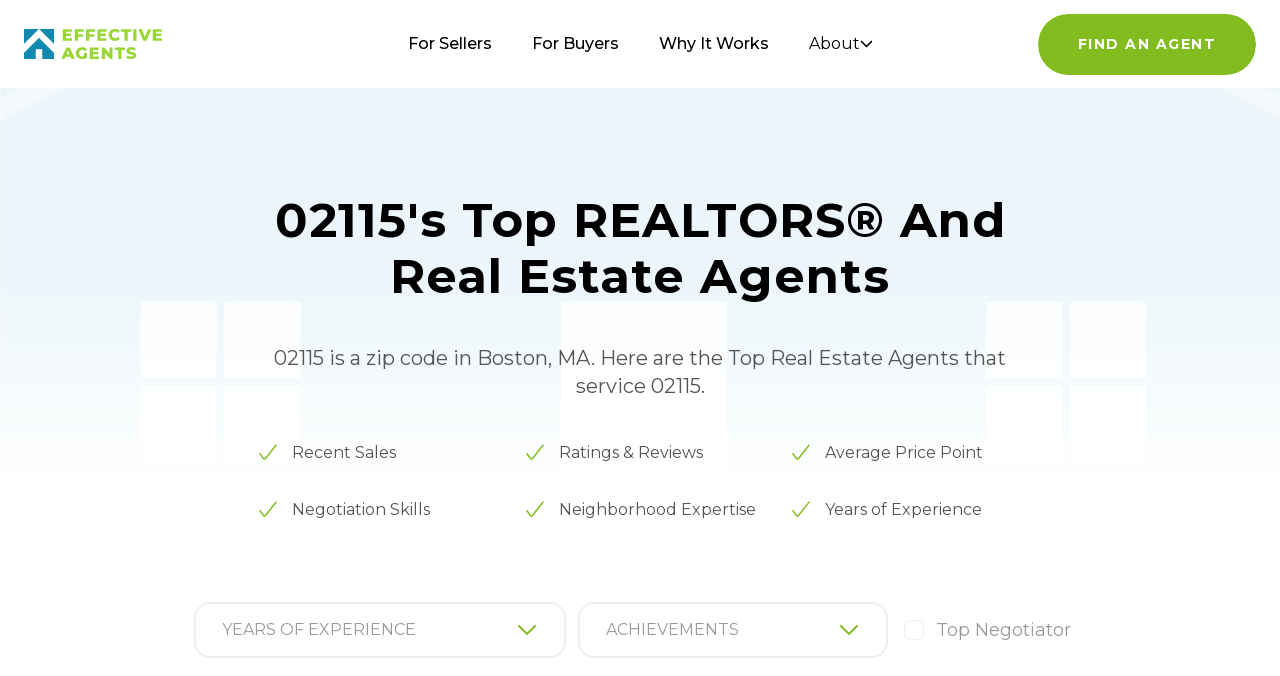

--- FILE ---
content_type: text/html; charset=utf-8
request_url: https://www.effectiveagents.com/zipcode/02115
body_size: 13818
content:
<!DOCTYPE html><html lang="en"><head><meta charSet="utf-8"/><title>Top Real Estate Agents in 02115 - Boston  | EffectiveAgents</title><meta name="robots" content="index, follow"/><meta name="viewport" content="width=device-width, initial-scale=1"/><meta name="description" content="Compare top realtors in 02115 based on their 2026 sales performance, customer reviews and negotiation skills."/><meta name="keywords" content="real estate agents"/><link rel="icon" type="image/png" href="/favicon.png"/><meta name="twitter:card" content="summary"/><meta name="twitter:site" content="@RealEffective"/><meta name="twitter:title" content="Top Real Estate Agents in 02115 - Boston  | EffectiveAgents"/><meta name="twitter:description" content="Compare top realtors in 02115 based on their 2026 sales performance, customer reviews and negotiation skills."/><meta name="twitter:image"/><link rel="canonical" href="https://www.effectiveagents.com/zipcode/02115"/><meta property="og:locale" content="en_US"/><meta property="og:site_name" content="Effective Agents"/><meta property="og:type"/><meta property="og:title" content="Top Real Estate Agents in 02115 - Boston  | EffectiveAgents"/><meta property="og:description" content="Compare top realtors in 02115 based on their 2026 sales performance, customer reviews and negotiation skills."/><meta property="og:image" content="https://www.effectiveagents.com/images/EA-OGImage.png"/><meta property="og:url" content="https://www.effectiveagents.com/zipcode/02115"/><link rel="preload" as="image" href="/svgs/house-bg.svg"/><meta name="next-head-count" content="21"/><meta charSet="utf-8"/><meta http-equiv="X-UA-Compatible" content="IE=edge"/><link rel="icon" type="image/png" href="/favicon.png"/><link rel="apple-touch-icon" sizes="120x120" href="/favicon/apple-icon-120x120.png"/><link rel="apple-touch-icon" sizes="152x152" href="/favicon/apple-icon-152x152.png"/><link rel="apple-touch-icon" sizes="180x180" href="/favicon/apple-icon-180x180.png"/><link rel="manifest" href="/manifest.json"/><link rel="preconnect" href="https://fonts.googleapis.com"/><link rel="preconnect" href="https://fonts.gstatic.com" crossorigin="true"/><script>(function(w,d,s,l,i){w[l]=w[l]||[];w[l].push({'gtm.start':
              new Date().getTime(),event:'gtm.js'});var f=d.getElementsByTagName(s)[0],
              j=d.createElement(s),dl=l!='dataLayer'?'&l='+l:'';j.async=true;j.src=
              'https://www.googletagmanager.com/gtm.js?id=' + i + dl;f.parentNode.insertBefore(j,f);
              })(window,document,'script','dataLayer','GTM-WXGBVTT');</script><link rel="preconnect" href="https://fonts.gstatic.com" crossorigin /><link rel="preload" href="/_next/static/css/b22be3fe6dbc6412.css" as="style"/><link rel="stylesheet" href="/_next/static/css/b22be3fe6dbc6412.css" data-n-g=""/><link rel="preload" href="/_next/static/css/398e655410b082b7.css" as="style"/><link rel="stylesheet" href="/_next/static/css/398e655410b082b7.css" data-n-p=""/><noscript data-n-css=""></noscript><script defer="" nomodule="" src="/_next/static/chunks/polyfills-c67a75d1b6f99dc8.js"></script><script src="https://maps.googleapis.com/maps/api/js?key=AIzaSyAP4AJKi5yd5cXWRTS6JMlBFeSSA7VgHkE&amp;language=en&amp;libraries=places" defer="" data-nscript="beforeInteractive"></script><script src="/_next/static/chunks/webpack-cbf636792cfe4e56.js" defer=""></script><script src="/_next/static/chunks/framework-2465e3abc74d54ac.js" defer=""></script><script src="/_next/static/chunks/main-7664b27a7a6e4ff6.js" defer=""></script><script src="/_next/static/chunks/pages/_app-939693f81a3c35ce.js" defer=""></script><script src="/_next/static/chunks/b81efacd-8e8f292012d0826d.js" defer=""></script><script src="/_next/static/chunks/6577-335460c0c0f75e9a.js" defer=""></script><script src="/_next/static/chunks/9097-e0d6dd08143edbea.js" defer=""></script><script src="/_next/static/chunks/3955-6ceaed9aa4dc98bc.js" defer=""></script><script src="/_next/static/chunks/8528-bf35c9d70810e777.js" defer=""></script><script src="/_next/static/chunks/3298-21cf6d49752394ec.js" defer=""></script><script src="/_next/static/chunks/9669-fcb1f342d9ba3b88.js" defer=""></script><script src="/_next/static/chunks/8491-fa7b0d3cabad4491.js" defer=""></script><script src="/_next/static/chunks/66-c94d3b2913451247.js" defer=""></script><script src="/_next/static/chunks/352-e1d4b21c0399e0c7.js" defer=""></script><script src="/_next/static/chunks/802-41414994ce5287bc.js" defer=""></script><script src="/_next/static/chunks/4263-381c8bbb3ab7390f.js" defer=""></script><script src="/_next/static/chunks/9048-8fb75dd94cecc6c9.js" defer=""></script><script src="/_next/static/chunks/pages/zipcode/%5Bzipcode%5D-5f4313c0fdc2dae4.js" defer=""></script><script src="/_next/static/0kZ6hCNBCccGX8hv4AxhF/_buildManifest.js" defer=""></script><script src="/_next/static/0kZ6hCNBCccGX8hv4AxhF/_ssgManifest.js" defer=""></script><style data-href="https://fonts.googleapis.com/css2?family=Montserrat:wght@400;500;700&display=swap">@font-face{font-family:'Montserrat';font-style:normal;font-weight:400;font-display:swap;src:url(https://fonts.gstatic.com/l/font?kit=JTUHjIg1_i6t8kCHKm4532VJOt5-QNFgpCtr6Ew9&skey=7bc19f711c0de8f&v=v31) format('woff')}@font-face{font-family:'Montserrat';font-style:normal;font-weight:500;font-display:swap;src:url(https://fonts.gstatic.com/l/font?kit=JTUHjIg1_i6t8kCHKm4532VJOt5-QNFgpCtZ6Ew9&skey=7bc19f711c0de8f&v=v31) format('woff')}@font-face{font-family:'Montserrat';font-style:normal;font-weight:700;font-display:swap;src:url(https://fonts.gstatic.com/l/font?kit=JTUHjIg1_i6t8kCHKm4532VJOt5-QNFgpCuM70w9&skey=7bc19f711c0de8f&v=v31) format('woff')}@font-face{font-family:'Montserrat';font-style:normal;font-weight:400;font-display:swap;src:url(https://fonts.gstatic.com/s/montserrat/v31/JTUSjIg1_i6t8kCHKm459WRhyyTh89ZNpQ.woff2) format('woff2');unicode-range:U+0460-052F,U+1C80-1C8A,U+20B4,U+2DE0-2DFF,U+A640-A69F,U+FE2E-FE2F}@font-face{font-family:'Montserrat';font-style:normal;font-weight:400;font-display:swap;src:url(https://fonts.gstatic.com/s/montserrat/v31/JTUSjIg1_i6t8kCHKm459W1hyyTh89ZNpQ.woff2) format('woff2');unicode-range:U+0301,U+0400-045F,U+0490-0491,U+04B0-04B1,U+2116}@font-face{font-family:'Montserrat';font-style:normal;font-weight:400;font-display:swap;src:url(https://fonts.gstatic.com/s/montserrat/v31/JTUSjIg1_i6t8kCHKm459WZhyyTh89ZNpQ.woff2) format('woff2');unicode-range:U+0102-0103,U+0110-0111,U+0128-0129,U+0168-0169,U+01A0-01A1,U+01AF-01B0,U+0300-0301,U+0303-0304,U+0308-0309,U+0323,U+0329,U+1EA0-1EF9,U+20AB}@font-face{font-family:'Montserrat';font-style:normal;font-weight:400;font-display:swap;src:url(https://fonts.gstatic.com/s/montserrat/v31/JTUSjIg1_i6t8kCHKm459WdhyyTh89ZNpQ.woff2) format('woff2');unicode-range:U+0100-02BA,U+02BD-02C5,U+02C7-02CC,U+02CE-02D7,U+02DD-02FF,U+0304,U+0308,U+0329,U+1D00-1DBF,U+1E00-1E9F,U+1EF2-1EFF,U+2020,U+20A0-20AB,U+20AD-20C0,U+2113,U+2C60-2C7F,U+A720-A7FF}@font-face{font-family:'Montserrat';font-style:normal;font-weight:400;font-display:swap;src:url(https://fonts.gstatic.com/s/montserrat/v31/JTUSjIg1_i6t8kCHKm459WlhyyTh89Y.woff2) format('woff2');unicode-range:U+0000-00FF,U+0131,U+0152-0153,U+02BB-02BC,U+02C6,U+02DA,U+02DC,U+0304,U+0308,U+0329,U+2000-206F,U+20AC,U+2122,U+2191,U+2193,U+2212,U+2215,U+FEFF,U+FFFD}@font-face{font-family:'Montserrat';font-style:normal;font-weight:500;font-display:swap;src:url(https://fonts.gstatic.com/s/montserrat/v31/JTUSjIg1_i6t8kCHKm459WRhyyTh89ZNpQ.woff2) format('woff2');unicode-range:U+0460-052F,U+1C80-1C8A,U+20B4,U+2DE0-2DFF,U+A640-A69F,U+FE2E-FE2F}@font-face{font-family:'Montserrat';font-style:normal;font-weight:500;font-display:swap;src:url(https://fonts.gstatic.com/s/montserrat/v31/JTUSjIg1_i6t8kCHKm459W1hyyTh89ZNpQ.woff2) format('woff2');unicode-range:U+0301,U+0400-045F,U+0490-0491,U+04B0-04B1,U+2116}@font-face{font-family:'Montserrat';font-style:normal;font-weight:500;font-display:swap;src:url(https://fonts.gstatic.com/s/montserrat/v31/JTUSjIg1_i6t8kCHKm459WZhyyTh89ZNpQ.woff2) format('woff2');unicode-range:U+0102-0103,U+0110-0111,U+0128-0129,U+0168-0169,U+01A0-01A1,U+01AF-01B0,U+0300-0301,U+0303-0304,U+0308-0309,U+0323,U+0329,U+1EA0-1EF9,U+20AB}@font-face{font-family:'Montserrat';font-style:normal;font-weight:500;font-display:swap;src:url(https://fonts.gstatic.com/s/montserrat/v31/JTUSjIg1_i6t8kCHKm459WdhyyTh89ZNpQ.woff2) format('woff2');unicode-range:U+0100-02BA,U+02BD-02C5,U+02C7-02CC,U+02CE-02D7,U+02DD-02FF,U+0304,U+0308,U+0329,U+1D00-1DBF,U+1E00-1E9F,U+1EF2-1EFF,U+2020,U+20A0-20AB,U+20AD-20C0,U+2113,U+2C60-2C7F,U+A720-A7FF}@font-face{font-family:'Montserrat';font-style:normal;font-weight:500;font-display:swap;src:url(https://fonts.gstatic.com/s/montserrat/v31/JTUSjIg1_i6t8kCHKm459WlhyyTh89Y.woff2) format('woff2');unicode-range:U+0000-00FF,U+0131,U+0152-0153,U+02BB-02BC,U+02C6,U+02DA,U+02DC,U+0304,U+0308,U+0329,U+2000-206F,U+20AC,U+2122,U+2191,U+2193,U+2212,U+2215,U+FEFF,U+FFFD}@font-face{font-family:'Montserrat';font-style:normal;font-weight:700;font-display:swap;src:url(https://fonts.gstatic.com/s/montserrat/v31/JTUSjIg1_i6t8kCHKm459WRhyyTh89ZNpQ.woff2) format('woff2');unicode-range:U+0460-052F,U+1C80-1C8A,U+20B4,U+2DE0-2DFF,U+A640-A69F,U+FE2E-FE2F}@font-face{font-family:'Montserrat';font-style:normal;font-weight:700;font-display:swap;src:url(https://fonts.gstatic.com/s/montserrat/v31/JTUSjIg1_i6t8kCHKm459W1hyyTh89ZNpQ.woff2) format('woff2');unicode-range:U+0301,U+0400-045F,U+0490-0491,U+04B0-04B1,U+2116}@font-face{font-family:'Montserrat';font-style:normal;font-weight:700;font-display:swap;src:url(https://fonts.gstatic.com/s/montserrat/v31/JTUSjIg1_i6t8kCHKm459WZhyyTh89ZNpQ.woff2) format('woff2');unicode-range:U+0102-0103,U+0110-0111,U+0128-0129,U+0168-0169,U+01A0-01A1,U+01AF-01B0,U+0300-0301,U+0303-0304,U+0308-0309,U+0323,U+0329,U+1EA0-1EF9,U+20AB}@font-face{font-family:'Montserrat';font-style:normal;font-weight:700;font-display:swap;src:url(https://fonts.gstatic.com/s/montserrat/v31/JTUSjIg1_i6t8kCHKm459WdhyyTh89ZNpQ.woff2) format('woff2');unicode-range:U+0100-02BA,U+02BD-02C5,U+02C7-02CC,U+02CE-02D7,U+02DD-02FF,U+0304,U+0308,U+0329,U+1D00-1DBF,U+1E00-1E9F,U+1EF2-1EFF,U+2020,U+20A0-20AB,U+20AD-20C0,U+2113,U+2C60-2C7F,U+A720-A7FF}@font-face{font-family:'Montserrat';font-style:normal;font-weight:700;font-display:swap;src:url(https://fonts.gstatic.com/s/montserrat/v31/JTUSjIg1_i6t8kCHKm459WlhyyTh89Y.woff2) format('woff2');unicode-range:U+0000-00FF,U+0131,U+0152-0153,U+02BB-02BC,U+02C6,U+02DA,U+02DC,U+0304,U+0308,U+0329,U+2000-206F,U+20AC,U+2122,U+2191,U+2193,U+2212,U+2215,U+FEFF,U+FFFD}</style></head><body><div id="__next"><div role="region" aria-label="Notifications (F8)" tabindex="-1" style="pointer-events:none"><ol tabindex="-1" class="fixed top-0 z-[100] flex max-h-screen w-full flex-col-reverse p-4 sm:bottom-0 sm:right-0 sm:top-auto sm:flex-col md:max-w-[420px]"></ol></div><nav class="undefined  fixed z-[50] hidden w-screen bg-white lg:block"><div class="flex items-center justify-between px-6"><div class="flex flex-1 items-center" aria-label="Home" role="img" style="margin-right:auto"><a class="header_main-nav__logo__ZsEFE" href="/"><svg width="139" height="32" viewBox="0 0 139 32" fill="none" xmlns="http://www.w3.org/2000/svg"><g id="eaLogoSvg" clip-path="url(#clip0_438_7832)"><path d="M18.2188 30.9033V21.3643H11.8672V30.9033H-0.00195312V24.8972L15.0547 9.89722L30.084 24.8972V30.9033H18.2188ZM19.5566 5.42627L15.0566 0.92627H30.0918V15.9263L19.5566 5.42627ZM-0.00195312 0.92627H15.0547L10.5547 5.42627L-0.00195312 15.9263V0.92627Z" fill="#1289AE"></path><path d="M104.389 30.7909C103.631 30.6072 102.909 30.299 102.252 29.8789L103.336 27.4789C103.888 27.8476 104.495 28.1261 105.135 28.304C105.779 28.5051 106.45 28.6105 107.125 28.617C108.377 28.617 109.003 28.3039 109.004 27.6779C108.998 27.5148 108.944 27.3573 108.848 27.2256C108.751 27.0939 108.617 26.994 108.463 26.9389C107.914 26.7058 107.341 26.5339 106.754 26.4259C106.016 26.2931 105.291 26.0923 104.59 25.826C104.004 25.627 103.484 25.2727 103.084 24.8009C102.639 24.271 102.414 23.5915 102.453 22.9009C102.449 22.2214 102.649 21.5563 103.025 20.9909C103.453 20.3871 104.047 19.922 104.736 19.653C105.625 19.31 106.573 19.1468 107.525 19.1729C108.272 19.1721 109.015 19.2573 109.742 19.4269C110.423 19.57 111.076 19.8194 111.68 20.1659L110.686 22.5879C109.712 22.0298 108.616 21.7255 107.494 21.7029C107.004 21.6604 106.512 21.7597 106.076 21.9889C105.937 22.0547 105.818 22.1594 105.736 22.2906C105.655 22.4217 105.614 22.5736 105.617 22.7279C105.619 22.8817 105.668 23.031 105.76 23.1542C105.852 23.2774 105.982 23.368 106.129 23.4129C106.672 23.6329 107.236 23.7958 107.812 23.8989C108.548 24.0317 109.271 24.2302 109.971 24.492C110.553 24.74 111.092 25.0774 111.57 25.492C112.011 26.0278 112.234 26.7094 112.195 27.4019C112.194 28.0694 111.997 28.7219 111.629 29.279C111.185 29.8767 110.584 30.3398 109.893 30.617C109.006 30.9787 108.055 31.153 107.098 31.1289C106.184 31.1301 105.274 31.0166 104.389 30.7909V30.7909ZM54.8574 30.3589C53.9143 29.8752 53.1252 29.137 52.5801 28.2279C52.0247 27.2995 51.7391 26.2347 51.7559 25.153C51.7427 24.0717 52.028 23.0077 52.5801 22.0779C53.1235 21.1662 53.9129 20.426 54.8574 19.9419C55.8775 19.4186 57.0119 19.1554 58.1582 19.1759C59.1518 19.1535 60.1377 19.3374 61.0566 19.716C61.8841 20.0589 62.6167 20.5956 63.1934 21.2809L61.1191 23.1579C60.7752 22.7548 60.3469 22.4316 59.8652 22.2107C59.3836 21.9898 58.86 21.8766 58.3301 21.8789C57.9008 21.853 57.4709 21.9179 57.0684 22.0694C56.6658 22.2208 56.2998 22.4555 55.9941 22.758C55.6868 23.0749 55.4459 23.4511 55.2891 23.8638C55.1322 24.2765 55.0627 24.7168 55.082 25.1579C55.0591 25.7503 55.1958 26.3379 55.4805 26.8579C55.7358 27.3524 56.1339 27.76 56.6211 28.029C57.1329 28.3169 57.7117 28.4639 58.2988 28.455C58.9092 28.4649 59.5136 28.3377 60.0684 28.0829V24.9269H62.9395V29.68C62.2425 30.1582 61.4736 30.5224 60.6621 30.7589C59.8313 31.0094 58.9673 31.1347 58.0996 31.1309C56.9715 31.1462 55.858 30.8813 54.8574 30.3599V30.3589ZM94.1973 30.904V21.992H90.6699V19.403H100.947V21.992H97.4473V30.904H94.1973ZM85.9434 30.904L80.877 24.7809V30.904H77.6895V19.404H80.3672L85.4297 25.5219V19.404H88.6191V30.904H85.9434ZM65.8145 30.904V19.404H74.8398V21.9339H69.0273V23.8689H74.1523V26.2909H69.0273V28.3909H75.0645V30.8999L65.8145 30.904ZM47.4238 30.904L46.5117 28.6809H41.6445L40.7324 30.904H37.4043L42.4707 19.404H45.7188L50.8105 30.904H47.4238ZM42.584 26.2639H45.5449L44.0625 22.5899L42.584 26.2639ZM87.707 12.1129C86.7556 11.6234 85.9721 10.8608 85.457 9.92287C84.9043 8.99337 84.6189 7.92926 84.6328 6.84792C84.6225 5.76703 84.9076 4.70387 85.457 3.77297C85.99 2.86253 86.7701 2.12177 87.707 1.63686C88.7077 1.11727 89.8218 0.854086 90.9492 0.870873C91.9281 0.861367 92.8981 1.05443 93.7988 1.43789C94.6197 1.80601 95.3426 2.3624 95.9082 3.06191L93.8242 4.93996C93.5052 4.52667 93.0948 4.19132 92.627 3.9595C92.1592 3.72768 91.6451 3.60546 91.123 3.60195C90.5372 3.58154 89.9571 3.71976 89.4434 4.00198C88.9567 4.26831 88.5611 4.67392 88.3066 5.16689C88.0334 5.69486 87.8956 6.28261 87.9062 6.87698C87.8988 7.47099 88.0365 8.05785 88.3066 8.58694C88.5707 9.07286 88.964 9.47615 89.4434 9.75198C89.9638 10.0163 90.5393 10.1533 91.123 10.1519C91.6464 10.1555 92.1639 10.0365 92.6328 9.8041C93.1017 9.57172 93.5102 9.2325 93.8242 8.81387L95.9082 10.6909C95.3501 11.3981 94.6251 11.9561 93.7988 12.315C92.898 12.6979 91.9281 12.8905 90.9492 12.8809C89.8211 12.8977 88.7062 12.6342 87.7051 12.1139L87.707 12.1129ZM128.844 12.653V1.15298H137.869V3.66189H132.057V5.5989H137.158V8.04287H132.057V10.1519H138.066V12.6519L128.844 12.653ZM119.225 12.653L114.299 1.15298H117.828L120.928 8.64089L124.115 1.15298H127.336L122.406 12.653H119.225ZM109.314 12.653V1.15298H112.562V12.653H109.314ZM100.52 12.653V3.74587H96.9863V1.1509H107.287V3.74587H103.758V12.653H100.52ZM73.3887 12.653V1.15298H82.3828V3.66189H76.6035V5.5989H81.7031V8.04287H76.6035V10.1519H82.6094V12.6519L73.3887 12.653ZM62 12.653V1.15298H71.0234V3.66189H65.2734V6.19192H70.3379V8.72793H65.2734V12.6549L62 12.653ZM50.6445 12.653V1.15298H59.6641V3.66189H53.8867V6.19192H58.9863V8.72793H53.8867V12.6549L50.6445 12.653ZM38.7695 12.653V1.15298H47.7949V3.66189H42.0176V5.5989H47.1094V8.04287H42.0176V10.1519H48.0176V12.6519L38.7695 12.653Z" fill="#98D736"></path></g><defs><clipPath id="clip0_438_7832"><rect width="138.068" height="30.26" fill="white" transform="translate(0 0.870117)"></rect></clipPath></defs></svg></a></div><div class="flex-2 flex justify-center"><ul class="fixed bottom-0 left-0 right-0 top-0 z-20 flex flex-col items-center justify-center bg-white py-8 text-3xl md:relative md:flex md:flex-row md:bg-transparent  md:text-base"><li class=" pt-10 md:ml-5 md:mr-5 md:pt-0"><a class="header_main-nav__link__9yvT5 " href="/sellers">For Sellers</a></li><li class=" pt-10 md:ml-5 md:mr-5 md:pt-0"><a class="header_main-nav__link__9yvT5 " href="/buyers">For Buyers</a></li><li class=" pt-10 md:ml-5 md:mr-5 md:pt-0"><a class="header_main-nav__link__9yvT5 " href="/why-it-works">Why It Works</a></li><li class="relative cursor-pointer pt-10 md:ml-5 md:mr-5 md:pt-0"><button class="flex items-center gap-2
      header_main-nav__link__9yvT5
      " aria-expanded="false">About <svg xmlns="http://www.w3.org/2000/svg" width="13" height="8" viewBox="0 0 13 8" fill="none"><path d="M1.5 1.5L6.5 6.5L11.5 1.5" stroke="currentColor" stroke-width="1.5" stroke-linecap="round" stroke-linejoin="round"></path></svg></button><div class="hidden absolute -left-1 top-10 w-64 flex-col space-y-2 rounded-3xl border-2 border-brand-grey bg-white px-5 py-5 font-medium text-brand-grey-2 shadow-[0px_3px_16px_0px_rgba(0,0,0,0.06)]"><a class="" href="/company">Company</a><a class="" href="/press">Press</a></div></li></ul></div><div class="flex flex-1 justify-end" style="margin-left:auto"><a rel="nofollow" href="/intake-form"><button id="cta-header" name="button" type="button" class="button_button__P9lF7  button_button--primary__Kz_sJ undefined undefined"><span>Find An Agent</span></button></a></div></div></nav><div class="undefined  "><nav class="nav-anim-target mobileHeader_nav-container__wrapper__ZAgfv fixed w-full"><div class="flex items-center justify-between px-6"><div class="flex items-center" aria-label="Home" role="img"><a class="mobileHeader_nav-container__nav-logo__Br9iq" href="/"><svg width="139" height="32" viewBox="0 0 139 32" fill="none"><use xlink:href="#eaLogoSvg"></use></svg></a></div><div><button class="menu " aria-label="Main Menu"><svg width="40" height="40" viewBox="0 0 100 100"><path class="line line1" d="M 20,29.000046 H 80.000231 C 80.000231,29.000046 94.498839,28.817352 94.532987,66.711331 94.543142,77.980673 90.966081,81.670246 85.259173,81.668997 79.552261,81.667751 75.000211,74.999942 75.000211,74.999942 L 25.000021,25.000058"></path><path class="line line2" d="M 20,50 H 80"></path><path class="line line3" d="M 20,70.999954 H 80.000231 C 80.000231,70.999954 94.498839,71.182648 94.532987,33.288669 94.543142,22.019327 90.966081,18.329754 85.259173,18.331003 79.552261,18.332249 75.000211,25.000058 75.000211,25.000058 L 25.000021,74.999942"></path></svg></button></div></div></nav><div class="mobileHeader_nav-container__nav__BTkpG pointer-events-none"><div class="mobileHeader_nav-container__content__XCDug"><ul class="undefined flex flex-col items-center gap-4"><li class="mobileHeader_nav-container__list-item__k_QHE"><a href="/"> Home</a></li><li class="mobileHeader_nav-container__list-item__k_QHE"><a href="/buyers">For Buyers </a></li><li class="mobileHeader_nav-container__list-item__k_QHE"><a href="/sellers"> For Sellers</a></li><li class="mobileHeader_nav-container__list-item__k_QHE"><a href="/why-it-works">Why it Works </a></li><li class="mobileHeader_nav-container__list-item__k_QHE"><a href="/company">Company </a></li><li class="mobileHeader_nav-container__list-item__k_QHE"><a href="/press">Press </a></li><li class="pt-8 mobileHeader_nav-container__list-item__k_QHE pointer-events-none" style="max-width:220px"><a rel="nofollow" href="/intake-form"><button name="button" type="button" class="button_button__P9lF7  button_button--primary__Kz_sJ button_button--white-hover__JPmOo undefined"><span>Find an agent</span></button></a></li></ul></div></div></div><main><section><div class="bg-image overflow-hidden"><img alt="" decoding="async" data-nimg="fill" class="home_hero-section__bg-image__c2eCN" style="position:absolute;height:100%;width:100%;left:0;top:0;right:0;bottom:0;object-fit:cover;color:transparent" src="/svgs/house-bg.svg"/></div><div class="px-5 pb-20 pt-32 lg:pt-48"><div class="mx-auto max-w-lg lg:max-w-full"><div class="w-full lg:mx-auto lg:max-w-3xl"><h2 class="text-center text-2xl font-bold md:text-3xl lg:text-4xl xl:text-5xl xl:!leading-[56px]">02115&#x27;s Top REALTORS® And Real Estate Agents</h2><p class="mb-10 mt-5 text-center text-base text-brand-grey-3 md:text-lg lg:mt-10 lg:text-xl">02115 is a zip code in Boston, MA. Here are the Top Real Estate Agents that service 02115.</p></div><div class="grid grid-cols-2 gap-5 lg:mx-auto lg:max-w-3xl lg:grid-cols-3 lg:gap-8"><div class="flex items-center space-x-3"><svg width="24" height="25" viewBox="0 0 24 25" fill="none" xmlns="http://www.w3.org/2000/svg"><g clip-path="url(#clip0_14955_24766)"><path d="M4 13.7599L7.26667 18.3959C7.39058 18.581 7.5569 18.7338 7.7518 18.8416C7.94669 18.9495 8.16452 19.0092 8.38716 19.0158C8.6098 19.0225 8.83081 18.9759 9.03179 18.8799C9.23278 18.7839 9.40793 18.6412 9.54267 18.4639L20 5.23322" stroke="#82BC1E" stroke-width="1.5" stroke-linecap="round" stroke-linejoin="round"></path></g><defs><clipPath id="clip0_14955_24766"><rect width="24" height="24" fill="white" transform="translate(0 0.233093)"></rect></clipPath></defs></svg><span class="text-sm text-brand-grey-3 sm:text-base">Recent Sales</span></div><div class="flex items-center space-x-3"><svg width="24" height="25" viewBox="0 0 24 25" fill="none" xmlns="http://www.w3.org/2000/svg"><g clip-path="url(#clip0_14955_24766)"><path d="M4 13.7599L7.26667 18.3959C7.39058 18.581 7.5569 18.7338 7.7518 18.8416C7.94669 18.9495 8.16452 19.0092 8.38716 19.0158C8.6098 19.0225 8.83081 18.9759 9.03179 18.8799C9.23278 18.7839 9.40793 18.6412 9.54267 18.4639L20 5.23322" stroke="#82BC1E" stroke-width="1.5" stroke-linecap="round" stroke-linejoin="round"></path></g><defs><clipPath id="clip0_14955_24766"><rect width="24" height="24" fill="white" transform="translate(0 0.233093)"></rect></clipPath></defs></svg><span class="text-sm text-brand-grey-3 sm:text-base">Ratings &amp; Reviews</span></div><div class="flex items-center space-x-3"><svg width="24" height="25" viewBox="0 0 24 25" fill="none" xmlns="http://www.w3.org/2000/svg"><g clip-path="url(#clip0_14955_24766)"><path d="M4 13.7599L7.26667 18.3959C7.39058 18.581 7.5569 18.7338 7.7518 18.8416C7.94669 18.9495 8.16452 19.0092 8.38716 19.0158C8.6098 19.0225 8.83081 18.9759 9.03179 18.8799C9.23278 18.7839 9.40793 18.6412 9.54267 18.4639L20 5.23322" stroke="#82BC1E" stroke-width="1.5" stroke-linecap="round" stroke-linejoin="round"></path></g><defs><clipPath id="clip0_14955_24766"><rect width="24" height="24" fill="white" transform="translate(0 0.233093)"></rect></clipPath></defs></svg><span class="text-sm text-brand-grey-3 sm:text-base">Average Price Point</span></div><div class="flex items-center space-x-3"><svg width="24" height="25" viewBox="0 0 24 25" fill="none" xmlns="http://www.w3.org/2000/svg"><g clip-path="url(#clip0_14955_24766)"><path d="M4 13.7599L7.26667 18.3959C7.39058 18.581 7.5569 18.7338 7.7518 18.8416C7.94669 18.9495 8.16452 19.0092 8.38716 19.0158C8.6098 19.0225 8.83081 18.9759 9.03179 18.8799C9.23278 18.7839 9.40793 18.6412 9.54267 18.4639L20 5.23322" stroke="#82BC1E" stroke-width="1.5" stroke-linecap="round" stroke-linejoin="round"></path></g><defs><clipPath id="clip0_14955_24766"><rect width="24" height="24" fill="white" transform="translate(0 0.233093)"></rect></clipPath></defs></svg><span class="text-sm text-brand-grey-3 sm:text-base">Negotiation Skills</span></div><div class="flex items-center space-x-3"><svg width="24" height="25" viewBox="0 0 24 25" fill="none" xmlns="http://www.w3.org/2000/svg"><g clip-path="url(#clip0_14955_24766)"><path d="M4 13.7599L7.26667 18.3959C7.39058 18.581 7.5569 18.7338 7.7518 18.8416C7.94669 18.9495 8.16452 19.0092 8.38716 19.0158C8.6098 19.0225 8.83081 18.9759 9.03179 18.8799C9.23278 18.7839 9.40793 18.6412 9.54267 18.4639L20 5.23322" stroke="#82BC1E" stroke-width="1.5" stroke-linecap="round" stroke-linejoin="round"></path></g><defs><clipPath id="clip0_14955_24766"><rect width="24" height="24" fill="white" transform="translate(0 0.233093)"></rect></clipPath></defs></svg><span class="text-sm text-brand-grey-3 sm:text-base">Neighborhood Expertise</span></div><div class="flex items-center space-x-3"><svg width="24" height="25" viewBox="0 0 24 25" fill="none" xmlns="http://www.w3.org/2000/svg"><g clip-path="url(#clip0_14955_24766)"><path d="M4 13.7599L7.26667 18.3959C7.39058 18.581 7.5569 18.7338 7.7518 18.8416C7.94669 18.9495 8.16452 19.0092 8.38716 19.0158C8.6098 19.0225 8.83081 18.9759 9.03179 18.8799C9.23278 18.7839 9.40793 18.6412 9.54267 18.4639L20 5.23322" stroke="#82BC1E" stroke-width="1.5" stroke-linecap="round" stroke-linejoin="round"></path></g><defs><clipPath id="clip0_14955_24766"><rect width="24" height="24" fill="white" transform="translate(0 0.233093)"></rect></clipPath></defs></svg><span class="text-sm text-brand-grey-3 sm:text-base">Years of Experience</span></div></div></div></div></section><section class="px-5"><div class="mx-auto max-w-[1520px]"><div style="position:fixed;z-index:9999;top:16px;left:16px;right:16px;bottom:16px;pointer-events:none"></div><div class="grid grid-cols-1 gap-5 sm:grid-cols-2 lg:flex lg:justify-center lg:gap-0 lg:space-x-3"><div class="w-full lg:w-[33%] xl:w-[30%]"><style data-emotion="css 12kziu6-container">.css-12kziu6-container{position:relative;box-sizing:border-box;width:100%;height:56px;border:none;outline:none;}</style><div class="select-single css-12kziu6-container"><style data-emotion="css 7pg0cj-a11yText">.css-7pg0cj-a11yText{z-index:9999;border:0;clip:rect(1px, 1px, 1px, 1px);height:1px;width:1px;position:absolute;overflow:hidden;padding:0;white-space:nowrap;}</style><span id="react-select-448-live-region" class="css-7pg0cj-a11yText"></span><span aria-live="polite" aria-atomic="false" aria-relevant="additions text" class="css-7pg0cj-a11yText"></span><style data-emotion="css 13ein5p-control">.css-13ein5p-control{-webkit-align-items:center;-webkit-box-align:center;-ms-flex-align:center;align-items:center;cursor:default;display:-webkit-box;display:-webkit-flex;display:-ms-flexbox;display:flex;-webkit-box-flex-wrap:wrap;-webkit-flex-wrap:wrap;-ms-flex-wrap:wrap;flex-wrap:wrap;-webkit-box-pack:justify;-webkit-justify-content:space-between;justify-content:space-between;min-height:38px;position:relative;-webkit-transition:all 100ms;transition:all 100ms;background-color:hsl(0, 0%, 100%);border-color:hsl(0, 0%, 80%);border-radius:16px;border-style:solid;border-width:1px;box-shadow:none;box-sizing:border-box;height:100%;border:2px solid #EFEFEF;}.css-13ein5p-control:hover{border:2px solid #82BC1E;}</style><div class="select__control css-13ein5p-control"><style data-emotion="css j77tlu">.css-j77tlu{-webkit-align-items:center;-webkit-box-align:center;-ms-flex-align:center;align-items:center;display:grid;-webkit-flex:1;-ms-flex:1;flex:1;-webkit-box-flex-wrap:wrap;-webkit-flex-wrap:wrap;-ms-flex-wrap:wrap;flex-wrap:wrap;-webkit-overflow-scrolling:touch;position:relative;overflow:hidden;padding:2px 8px;box-sizing:border-box;margin-left:16px;}</style><div class="select__value-container css-j77tlu"><style data-emotion="css 1krlmmq-placeholder">.css-1krlmmq-placeholder{grid-area:1/1/2/3;color:#999;margin-left:2px;margin-right:2px;box-sizing:border-box;}</style><div class="select__placeholder css-1krlmmq-placeholder" id="react-select-448-placeholder">YEARS OF EXPERIENCE</div><style data-emotion="css 19bb58m">.css-19bb58m{visibility:visible;-webkit-flex:1 1 auto;-ms-flex:1 1 auto;flex:1 1 auto;display:inline-grid;grid-area:1/1/2/3;grid-template-columns:0 min-content;margin:2px;padding-bottom:2px;padding-top:2px;color:hsl(0, 0%, 20%);box-sizing:border-box;}.css-19bb58m:after{content:attr(data-value) " ";visibility:hidden;white-space:pre;grid-area:1/2;font:inherit;min-width:2px;border:0;margin:0;outline:0;padding:0;}</style><div class="select__input-container css-19bb58m" data-value=""><input class="select__input" style="label:input;color:inherit;background:0;opacity:1;width:100%;grid-area:1 / 2;font:inherit;min-width:2px;border:0;margin:0;outline:0;padding:0" autoCapitalize="none" autoComplete="off" autoCorrect="off" id="react-select-448-input" spellcheck="false" tabindex="0" type="text" aria-autocomplete="list" aria-expanded="false" aria-haspopup="true" role="combobox" aria-describedby="react-select-448-placeholder" value=""/></div></div><style data-emotion="css 1wy0on6">.css-1wy0on6{-webkit-align-items:center;-webkit-box-align:center;-ms-flex-align:center;align-items:center;-webkit-align-self:stretch;-ms-flex-item-align:stretch;align-self:stretch;display:-webkit-box;display:-webkit-flex;display:-ms-flexbox;display:flex;-webkit-flex-shrink:0;-ms-flex-negative:0;flex-shrink:0;box-sizing:border-box;}</style><div class="select__indicators css-1wy0on6"><style data-emotion="css 1uei4ir-indicatorSeparator">.css-1uei4ir-indicatorSeparator{-webkit-align-self:stretch;-ms-flex-item-align:stretch;align-self:stretch;width:1px;background-color:hsl(0, 0%, 80%);margin-bottom:8px;margin-top:8px;box-sizing:border-box;display:none;}</style><span class="select__indicator-separator css-1uei4ir-indicatorSeparator"></span><style data-emotion="css 1xc3v61-indicatorContainer">.css-1xc3v61-indicatorContainer{display:-webkit-box;display:-webkit-flex;display:-ms-flexbox;display:flex;-webkit-transition:color 150ms;transition:color 150ms;color:hsl(0, 0%, 80%);padding:8px;box-sizing:border-box;}.css-1xc3v61-indicatorContainer:hover{color:hsl(0, 0%, 60%);}</style><div class="mr-5 select__indicator select__dropdown-indicator css-1xc3v61-indicatorContainer" aria-hidden="true"><img alt="chevron" loading="lazy" width="18" height="18" decoding="async" data-nimg="1" style="color:transparent" src="/svgs/green-chevron.svg"/></div></div></div></div></div><div class="xl:w-[25%]"><style data-emotion="css 12kziu6-container">.css-12kziu6-container{position:relative;box-sizing:border-box;width:100%;height:56px;border:none;outline:none;}</style><div class="select-single css-12kziu6-container"><style data-emotion="css 7pg0cj-a11yText">.css-7pg0cj-a11yText{z-index:9999;border:0;clip:rect(1px, 1px, 1px, 1px);height:1px;width:1px;position:absolute;overflow:hidden;padding:0;white-space:nowrap;}</style><span id="react-select-449-live-region" class="css-7pg0cj-a11yText"></span><span aria-live="polite" aria-atomic="false" aria-relevant="additions text" class="css-7pg0cj-a11yText"></span><style data-emotion="css 13ein5p-control">.css-13ein5p-control{-webkit-align-items:center;-webkit-box-align:center;-ms-flex-align:center;align-items:center;cursor:default;display:-webkit-box;display:-webkit-flex;display:-ms-flexbox;display:flex;-webkit-box-flex-wrap:wrap;-webkit-flex-wrap:wrap;-ms-flex-wrap:wrap;flex-wrap:wrap;-webkit-box-pack:justify;-webkit-justify-content:space-between;justify-content:space-between;min-height:38px;position:relative;-webkit-transition:all 100ms;transition:all 100ms;background-color:hsl(0, 0%, 100%);border-color:hsl(0, 0%, 80%);border-radius:16px;border-style:solid;border-width:1px;box-shadow:none;box-sizing:border-box;height:100%;border:2px solid #EFEFEF;}.css-13ein5p-control:hover{border:2px solid #82BC1E;}</style><div class="select__control css-13ein5p-control"><style data-emotion="css j77tlu">.css-j77tlu{-webkit-align-items:center;-webkit-box-align:center;-ms-flex-align:center;align-items:center;display:grid;-webkit-flex:1;-ms-flex:1;flex:1;-webkit-box-flex-wrap:wrap;-webkit-flex-wrap:wrap;-ms-flex-wrap:wrap;flex-wrap:wrap;-webkit-overflow-scrolling:touch;position:relative;overflow:hidden;padding:2px 8px;box-sizing:border-box;margin-left:16px;}</style><div class="select__value-container select__value-container--is-multi css-j77tlu"><style data-emotion="css 1krlmmq-placeholder">.css-1krlmmq-placeholder{grid-area:1/1/2/3;color:#999;margin-left:2px;margin-right:2px;box-sizing:border-box;}</style><div class="select__placeholder css-1krlmmq-placeholder" id="react-select-449-placeholder">ACHIEVEMENTS</div><style data-emotion="css 19bb58m">.css-19bb58m{visibility:visible;-webkit-flex:1 1 auto;-ms-flex:1 1 auto;flex:1 1 auto;display:inline-grid;grid-area:1/1/2/3;grid-template-columns:0 min-content;margin:2px;padding-bottom:2px;padding-top:2px;color:hsl(0, 0%, 20%);box-sizing:border-box;}.css-19bb58m:after{content:attr(data-value) " ";visibility:hidden;white-space:pre;grid-area:1/2;font:inherit;min-width:2px;border:0;margin:0;outline:0;padding:0;}</style><div class="select__input-container css-19bb58m" data-value=""><input class="select__input" style="label:input;color:inherit;background:0;opacity:1;width:100%;grid-area:1 / 2;font:inherit;min-width:2px;border:0;margin:0;outline:0;padding:0" autoCapitalize="none" autoComplete="off" autoCorrect="off" id="react-select-449-input" spellcheck="false" tabindex="0" type="text" aria-autocomplete="list" aria-expanded="false" aria-haspopup="true" role="combobox" aria-describedby="react-select-449-placeholder" value=""/></div></div><style data-emotion="css 1wy0on6">.css-1wy0on6{-webkit-align-items:center;-webkit-box-align:center;-ms-flex-align:center;align-items:center;-webkit-align-self:stretch;-ms-flex-item-align:stretch;align-self:stretch;display:-webkit-box;display:-webkit-flex;display:-ms-flexbox;display:flex;-webkit-flex-shrink:0;-ms-flex-negative:0;flex-shrink:0;box-sizing:border-box;}</style><div class="select__indicators css-1wy0on6"><style data-emotion="css 1uei4ir-indicatorSeparator">.css-1uei4ir-indicatorSeparator{-webkit-align-self:stretch;-ms-flex-item-align:stretch;align-self:stretch;width:1px;background-color:hsl(0, 0%, 80%);margin-bottom:8px;margin-top:8px;box-sizing:border-box;display:none;}</style><span class="select__indicator-separator css-1uei4ir-indicatorSeparator"></span><style data-emotion="css 1xc3v61-indicatorContainer">.css-1xc3v61-indicatorContainer{display:-webkit-box;display:-webkit-flex;display:-ms-flexbox;display:flex;-webkit-transition:color 150ms;transition:color 150ms;color:hsl(0, 0%, 80%);padding:8px;box-sizing:border-box;}.css-1xc3v61-indicatorContainer:hover{color:hsl(0, 0%, 60%);}</style><div class="mr-5 select__indicator select__dropdown-indicator css-1xc3v61-indicatorContainer" aria-hidden="true"><img alt="chevron" loading="lazy" width="18" height="18" decoding="async" data-nimg="1" style="color:transparent" src="/svgs/green-chevron.svg"/></div></div></div></div></div><div class="items-center lg:w-[15%] xl:flex"><label class="flex items-center space-x-2 sm:h-full"><div class="relative flex cursor-pointer items-center rounded-md p-1"><input type="checkbox" class="peer relative h-5 w-5 cursor-pointer appearance-none rounded-md border border-[#efefef] bg-white transition-all checked:border-brand-green checked:bg-brand-green"/><div class="pointer-events-none absolute left-1/2 top-1/2 -translate-x-1/2 -translate-y-1/2 text-white opacity-0 transition-opacity peer-checked:opacity-100"><svg xmlns="http://www.w3.org/2000/svg" class="h-3.5 w-3.5" viewBox="0 0 20 20" fill="currentColor" stroke="currentColor" stroke-width="1"><path fill-rule="evenodd" d="M16.707 5.293a1 1 0 010 1.414l-8 8a1 1 0 01-1.414 0l-4-4a1 1 0 011.414-1.414L8 12.586l7.293-7.293a1 1 0 011.414 0z" clip-rule="evenodd"></path></svg></div></div><span class="cursor-pointer text-base text-[#999] xl:text-lg">Top Negotiator</span></label></div></div><div class="flex flex-col space-y-10 py-5 lg:flex-row-reverse lg:items-start lg:space-y-0 lg:py-16"><div class="grid w-full grid-cols-1 gap-6 md:grid-cols-2 lg:mr-10 lg:flex lg:w-[100%] lg:flex-col lg:gap-0 lg:space-y-7"><div class="grid grid-cols-1 gap-6 md:grid-cols-2"><div><a class="w-full" href="/agent/saad-munir"><div class="w-full rounded-3xl border-2 border-[#efefef] bg-white p-7 sm:flex sm:space-x-5 md:h-[200px] lg:cursor-pointer hover:bg-[#F2F8E8] transition-colors duration-200"><div class="relative flex items-center justify-center text-center md:w-[40%]"><img alt="" loading="lazy" width="137" height="130" decoding="async" data-nimg="1" class="rounded-full" style="color:transparent" srcSet="/_next/image?url=https%3A%2F%2Fea2.s3.amazonaws.com%2Fpz%2Ft%2Fc388cd6be1afb7d75a300a679e60eb0c-h_l.jpg&amp;w=256&amp;q=75 1x, /_next/image?url=https%3A%2F%2Fea2.s3.amazonaws.com%2Fpz%2Ft%2Fc388cd6be1afb7d75a300a679e60eb0c-h_l.jpg&amp;w=384&amp;q=75 2x" src="/_next/image?url=https%3A%2F%2Fea2.s3.amazonaws.com%2Fpz%2Ft%2Fc388cd6be1afb7d75a300a679e60eb0c-h_l.jpg&amp;w=384&amp;q=75"/><div class="absolute bottom-0 mx-auto flex h-[36px] w-full max-w-[128px] items-center justify-center space-x-2 rounded-[80px] bg-[#ECF6FA] text-sm font-bold text-[#174888]"><img alt="Badge" loading="lazy" width="16" height="20" decoding="async" data-nimg="1" class="rounded-full" style="color:transparent" src="/svgs/badge.svg"/>Top Agent</div></div><div class="text-center sm:text-left md:w-[60%]"><h2 class="mb-2 mt-5 text-2xl font-bold text-black sm:mt-0 sm:text-lg md:text-base md:leading-[19.2px]">Saad Munir</h2><div class="mb-3 flex items-center justify-center space-x-2 sm:justify-start"><img alt="stars rating" loading="lazy" width="95" height="15" decoding="async" data-nimg="1" style="color:transparent" src="/svgs/star5.svg"/><p class="mb-0 text-sm font-bold text-brand-green">78</p></div><p class="mb-2 text-sm text-[#999]">Torii Homes</p><p class="mb-2 text-sm text-[#999]">5<!-- --> Years of experience</p></div></div></a></div><div><a class="w-full" href="/agent/robert-cohen"><div class="w-full rounded-3xl border-2 border-[#efefef] bg-white p-7 sm:flex sm:space-x-5 md:h-[200px] lg:cursor-pointer hover:bg-[#F2F8E8] transition-colors duration-200"><div class="relative flex items-center justify-center text-center md:w-[40%]"><img alt="" loading="lazy" width="137" height="130" decoding="async" data-nimg="1" class="rounded-full" style="color:transparent" srcSet="/_next/image?url=https%3A%2F%2Fea2.s3.amazonaws.com%2Fpz%2Ft%2F34c6220a4344cc4c2762f8951db97274-h_l.jpg&amp;w=256&amp;q=75 1x, /_next/image?url=https%3A%2F%2Fea2.s3.amazonaws.com%2Fpz%2Ft%2F34c6220a4344cc4c2762f8951db97274-h_l.jpg&amp;w=384&amp;q=75 2x" src="/_next/image?url=https%3A%2F%2Fea2.s3.amazonaws.com%2Fpz%2Ft%2F34c6220a4344cc4c2762f8951db97274-h_l.jpg&amp;w=384&amp;q=75"/><div class="absolute bottom-0 mx-auto flex h-[36px] w-full max-w-[128px] items-center justify-center space-x-2 rounded-[80px] bg-[#ECF6FA] text-sm font-bold text-[#174888]"><img alt="Badge" loading="lazy" width="16" height="20" decoding="async" data-nimg="1" class="rounded-full" style="color:transparent" src="/svgs/badge.svg"/>Top Agent</div></div><div class="text-center sm:text-left md:w-[60%]"><h2 class="mb-2 mt-5 text-2xl font-bold text-black sm:mt-0 sm:text-lg md:text-base md:leading-[19.2px]">Robert Cohen</h2><div class="mb-3 flex items-center justify-center space-x-2 sm:justify-start"><img alt="stars rating" loading="lazy" width="95" height="15" decoding="async" data-nimg="1" style="color:transparent" src="/svgs/star5.svg"/><p class="mb-0 text-sm font-bold text-brand-green">86</p></div><p class="mb-2 text-sm text-[#999]">Engel and Volkers</p><p class="mb-2 text-sm text-[#999]">29<!-- --> Years of experience</p></div></div></a></div><div><a class="w-full" href="/agent/chris-kostopoulos"><div class="w-full rounded-3xl border-2 border-[#efefef] bg-white p-7 sm:flex sm:space-x-5 md:h-[200px] lg:cursor-pointer hover:bg-[#F2F8E8] transition-colors duration-200"><div class="relative flex items-center justify-center text-center md:w-[40%]"><img alt="" loading="lazy" width="137" height="130" decoding="async" data-nimg="1" class="rounded-full" style="color:transparent" srcSet="/_next/image?url=https%3A%2F%2Fea2.s3.amazonaws.com%2Fpz%2Ft%2F0bf7e6a595af1a224d40e368988f41fc-h_l.jpg&amp;w=256&amp;q=75 1x, /_next/image?url=https%3A%2F%2Fea2.s3.amazonaws.com%2Fpz%2Ft%2F0bf7e6a595af1a224d40e368988f41fc-h_l.jpg&amp;w=384&amp;q=75 2x" src="/_next/image?url=https%3A%2F%2Fea2.s3.amazonaws.com%2Fpz%2Ft%2F0bf7e6a595af1a224d40e368988f41fc-h_l.jpg&amp;w=384&amp;q=75"/><div class="absolute bottom-0 mx-auto flex h-[36px] w-full max-w-[128px] items-center justify-center space-x-2 rounded-[80px] bg-[#ECF6FA] text-sm font-bold text-[#174888]"><img alt="Badge" loading="lazy" width="16" height="20" decoding="async" data-nimg="1" class="rounded-full" style="color:transparent" src="/svgs/badge.svg"/>Top Agent</div></div><div class="text-center sm:text-left md:w-[60%]"><h2 class="mb-2 mt-5 text-2xl font-bold text-black sm:mt-0 sm:text-lg md:text-base md:leading-[19.2px]">Chris Kostopoulos</h2><div class="mb-3 flex items-center justify-center space-x-2 sm:justify-start"><img alt="stars rating" loading="lazy" width="95" height="15" decoding="async" data-nimg="1" style="color:transparent" src="/svgs/star5.svg"/><p class="mb-0 text-sm font-bold text-brand-green">116</p></div><p class="mb-2 text-sm text-[#999]">Keller Williams Realty</p><p class="mb-2 text-sm text-[#999]">22<!-- --> Years of experience</p></div></div></a></div><div><a class="w-full" href="/agent/karen-landry"><div class="w-full rounded-3xl border-2 border-[#efefef] bg-white p-7 sm:flex sm:space-x-5 md:h-[200px] lg:cursor-pointer hover:bg-[#F2F8E8] transition-colors duration-200"><div class="relative flex items-center justify-center text-center md:w-[40%]"><img alt="" loading="lazy" width="137" height="130" decoding="async" data-nimg="1" class="rounded-full" style="color:transparent" srcSet="/_next/image?url=https%3A%2F%2Fea2.s3.amazonaws.com%2Fpz%2Ft%2F7371ca3983cc3614e9fb0d2ce45a51c3-h_l.jpg&amp;w=256&amp;q=75 1x, /_next/image?url=https%3A%2F%2Fea2.s3.amazonaws.com%2Fpz%2Ft%2F7371ca3983cc3614e9fb0d2ce45a51c3-h_l.jpg&amp;w=384&amp;q=75 2x" src="/_next/image?url=https%3A%2F%2Fea2.s3.amazonaws.com%2Fpz%2Ft%2F7371ca3983cc3614e9fb0d2ce45a51c3-h_l.jpg&amp;w=384&amp;q=75"/><div class="absolute bottom-0 mx-auto flex h-[36px] w-full max-w-[128px] items-center justify-center space-x-2 rounded-[80px] bg-[#ECF6FA] text-sm font-bold text-[#174888]"><img alt="Badge" loading="lazy" width="16" height="20" decoding="async" data-nimg="1" class="rounded-full" style="color:transparent" src="/svgs/badge.svg"/>Top Agent</div></div><div class="text-center sm:text-left md:w-[60%]"><h2 class="mb-2 mt-5 text-2xl font-bold text-black sm:mt-0 sm:text-lg md:text-base md:leading-[19.2px]">Karen Landry</h2><div class="mb-3 flex items-center justify-center space-x-2 sm:justify-start"><img alt="stars rating" loading="lazy" width="95" height="15" decoding="async" data-nimg="1" style="color:transparent" src="/svgs/star5.svg"/><p class="mb-0 text-sm font-bold text-brand-green">113</p></div><p class="mb-2 text-sm text-[#999]">RE/MAX Destiny</p><p class="mb-2 text-sm text-[#999]">36<!-- --> Years of experience</p></div></div></a></div><div><a class="w-full" href="/agent/valerie-post"><div class="w-full rounded-3xl border-2 border-[#efefef] bg-white p-7 sm:flex sm:space-x-5 md:h-[200px] lg:cursor-pointer hover:bg-[#F2F8E8] transition-colors duration-200"><div class="relative flex items-center justify-center text-center md:w-[40%]"><img alt="" loading="lazy" width="137" height="130" decoding="async" data-nimg="1" class="rounded-full" style="color:transparent" srcSet="/_next/image?url=https%3A%2F%2Fea2.s3.amazonaws.com%2Fpz%2Ft%2F09a2b7001cd8cd9e6350ec5e1caf9c20-h_l.jpg&amp;w=256&amp;q=75 1x, /_next/image?url=https%3A%2F%2Fea2.s3.amazonaws.com%2Fpz%2Ft%2F09a2b7001cd8cd9e6350ec5e1caf9c20-h_l.jpg&amp;w=384&amp;q=75 2x" src="/_next/image?url=https%3A%2F%2Fea2.s3.amazonaws.com%2Fpz%2Ft%2F09a2b7001cd8cd9e6350ec5e1caf9c20-h_l.jpg&amp;w=384&amp;q=75"/><div class="absolute bottom-0 mx-auto flex h-[36px] w-full max-w-[128px] items-center justify-center space-x-2 rounded-[80px] bg-[#ECF6FA] text-sm font-bold text-[#174888]"><img alt="Badge" loading="lazy" width="16" height="20" decoding="async" data-nimg="1" class="rounded-full" style="color:transparent" src="/svgs/badge.svg"/>Top Agent</div></div><div class="text-center sm:text-left md:w-[60%]"><h2 class="mb-2 mt-5 text-2xl font-bold text-black sm:mt-0 sm:text-lg md:text-base md:leading-[19.2px]">Valerie Post</h2><div class="mb-3 flex items-center justify-center space-x-2 sm:justify-start"><img alt="stars rating" loading="lazy" width="95" height="15" decoding="async" data-nimg="1" style="color:transparent" src="/svgs/star5.svg"/><p class="mb-0 text-sm font-bold text-brand-green">125</p></div><p class="mb-2 text-sm text-[#999]">Engel and Volkers</p><p class="mb-2 text-sm text-[#999]">27<!-- --> Years of experience</p></div></div></a></div><div><a class="w-full" href="/agent/michelle-easter"><div class="w-full rounded-3xl border-2 border-[#efefef] bg-white p-7 sm:flex sm:space-x-5 md:h-[200px] lg:cursor-pointer hover:bg-[#F2F8E8] transition-colors duration-200"><div class="relative flex items-center justify-center text-center md:w-[40%]"><img alt="" loading="lazy" width="137" height="130" decoding="async" data-nimg="1" class="rounded-full" style="color:transparent" srcSet="/_next/image?url=https%3A%2F%2Fea2.s3.amazonaws.com%2Fpz%2Ft%2F563355800cf812bdbb065b6fac2aa03f-h_l.jpg&amp;w=256&amp;q=75 1x, /_next/image?url=https%3A%2F%2Fea2.s3.amazonaws.com%2Fpz%2Ft%2F563355800cf812bdbb065b6fac2aa03f-h_l.jpg&amp;w=384&amp;q=75 2x" src="/_next/image?url=https%3A%2F%2Fea2.s3.amazonaws.com%2Fpz%2Ft%2F563355800cf812bdbb065b6fac2aa03f-h_l.jpg&amp;w=384&amp;q=75"/><div class="absolute bottom-0 mx-auto flex h-[36px] w-full max-w-[128px] items-center justify-center space-x-2 rounded-[80px] bg-[#ECF6FA] text-sm font-bold text-[#174888]"><img alt="Badge" loading="lazy" width="16" height="20" decoding="async" data-nimg="1" class="rounded-full" style="color:transparent" src="/svgs/badge.svg"/>Top Agent</div></div><div class="text-center sm:text-left md:w-[60%]"><h2 class="mb-2 mt-5 text-2xl font-bold text-black sm:mt-0 sm:text-lg md:text-base md:leading-[19.2px]">Michelle Easter</h2><div class="mb-3 flex items-center justify-center space-x-2 sm:justify-start"><img alt="stars rating" loading="lazy" width="95" height="15" decoding="async" data-nimg="1" style="color:transparent" src="/svgs/star5.svg"/><p class="mb-0 text-sm font-bold text-brand-green">8</p></div><p class="mb-2 text-sm text-[#999]">William Raveis | Easter Realty Group</p><p class="mb-2 text-sm text-[#999]">24<!-- --> Years of experience</p></div></div></a></div><div><a class="w-full" href="/agent/gregory-mccarthy-295"><div class="w-full rounded-3xl border-2 border-[#efefef] bg-white p-7 sm:flex sm:space-x-5 md:h-[200px] lg:cursor-pointer hover:bg-[#F2F8E8] transition-colors duration-200"><div class="relative flex items-center justify-center text-center md:w-[40%]"><img alt="" loading="lazy" width="137" height="130" decoding="async" data-nimg="1" class="rounded-full" style="color:transparent" srcSet="/_next/image?url=https%3A%2F%2Fea2.s3.amazonaws.com%2Fpz%2Ft%2FISx3dw73q88rs30000000000.jpg&amp;w=256&amp;q=75 1x, /_next/image?url=https%3A%2F%2Fea2.s3.amazonaws.com%2Fpz%2Ft%2FISx3dw73q88rs30000000000.jpg&amp;w=384&amp;q=75 2x" src="/_next/image?url=https%3A%2F%2Fea2.s3.amazonaws.com%2Fpz%2Ft%2FISx3dw73q88rs30000000000.jpg&amp;w=384&amp;q=75"/><div class="absolute bottom-0 mx-auto flex h-[36px] w-full max-w-[128px] items-center justify-center space-x-2 rounded-[80px] bg-[#ECF6FA] text-sm font-bold text-[#174888]"><img alt="Badge" loading="lazy" width="16" height="20" decoding="async" data-nimg="1" class="rounded-full" style="color:transparent" src="/svgs/badge.svg"/>Top Agent</div></div><div class="text-center sm:text-left md:w-[60%]"><h2 class="mb-2 mt-5 text-2xl font-bold text-black sm:mt-0 sm:text-lg md:text-base md:leading-[19.2px]">Gregory McCarthy</h2><div class="mb-3 flex items-center justify-center space-x-2 sm:justify-start"><img alt="stars rating" loading="lazy" width="95" height="15" decoding="async" data-nimg="1" style="color:transparent" src="/svgs/star5.svg"/><p class="mb-0 text-sm font-bold text-brand-green">28</p></div><p class="mb-2 text-sm text-[#999]">Riverfront Realtors</p><p class="mb-2 text-sm text-[#999]">20<!-- --> Years of experience</p></div></div></a></div><div><a class="w-full" href="/agent/elad-bushari"><div class="w-full rounded-3xl border-2 border-[#efefef] bg-white p-7 sm:flex sm:space-x-5 md:h-[200px] lg:cursor-pointer hover:bg-[#F2F8E8] transition-colors duration-200"><div class="relative flex items-center justify-center text-center md:w-[40%]"><img alt="" loading="lazy" width="137" height="130" decoding="async" data-nimg="1" class="rounded-full" style="color:transparent" srcSet="/_next/image?url=https%3A%2F%2Fea2.s3.amazonaws.com%2Fpz%2Ft%2Fd9c608050a5bffefbe9db720fdcb5548-h_l.jpg&amp;w=256&amp;q=75 1x, /_next/image?url=https%3A%2F%2Fea2.s3.amazonaws.com%2Fpz%2Ft%2Fd9c608050a5bffefbe9db720fdcb5548-h_l.jpg&amp;w=384&amp;q=75 2x" src="/_next/image?url=https%3A%2F%2Fea2.s3.amazonaws.com%2Fpz%2Ft%2Fd9c608050a5bffefbe9db720fdcb5548-h_l.jpg&amp;w=384&amp;q=75"/><div class="absolute bottom-0 mx-auto flex h-[36px] w-full max-w-[128px] items-center justify-center space-x-2 rounded-[80px] bg-[#ECF6FA] text-sm font-bold text-[#174888]"><img alt="Badge" loading="lazy" width="16" height="20" decoding="async" data-nimg="1" class="rounded-full" style="color:transparent" src="/svgs/badge.svg"/>Top Agent</div></div><div class="text-center sm:text-left md:w-[60%]"><h2 class="mb-2 mt-5 text-2xl font-bold text-black sm:mt-0 sm:text-lg md:text-base md:leading-[19.2px]">Elad Bushari</h2><div class="mb-3 flex items-center justify-center space-x-2 sm:justify-start"><img alt="stars rating" loading="lazy" width="95" height="15" decoding="async" data-nimg="1" style="color:transparent" src="/svgs/star5.svg"/><p class="mb-0 text-sm font-bold text-brand-green">13</p></div><p class="mb-2 text-sm text-[#999]">Compass</p><p class="mb-2 text-sm text-[#999]">23<!-- --> Years of experience</p></div></div></a></div><div><a class="w-full" href="/agent/james-lynch"><div class="w-full rounded-3xl border-2 border-[#efefef] bg-white p-7 sm:flex sm:space-x-5 md:h-[200px] lg:cursor-pointer hover:bg-[#F2F8E8] transition-colors duration-200"><div class="relative flex items-center justify-center text-center md:w-[40%]"><img alt="" loading="lazy" width="137" height="130" decoding="async" data-nimg="1" class="rounded-full" style="color:transparent" srcSet="/_next/image?url=https%3A%2F%2Fea2.s3.amazonaws.com%2Fpz%2Ft%2F26418_pmg_1682536856.png&amp;w=256&amp;q=75 1x, /_next/image?url=https%3A%2F%2Fea2.s3.amazonaws.com%2Fpz%2Ft%2F26418_pmg_1682536856.png&amp;w=384&amp;q=75 2x" src="/_next/image?url=https%3A%2F%2Fea2.s3.amazonaws.com%2Fpz%2Ft%2F26418_pmg_1682536856.png&amp;w=384&amp;q=75"/><div class="absolute bottom-0 mx-auto flex h-[36px] w-full max-w-[128px] items-center justify-center space-x-2 rounded-[80px] bg-[#ECF6FA] text-sm font-bold text-[#174888]"><img alt="Badge" loading="lazy" width="16" height="20" decoding="async" data-nimg="1" class="rounded-full" style="color:transparent" src="/svgs/badge.svg"/>Top Agent</div></div><div class="text-center sm:text-left md:w-[60%]"><h2 class="mb-2 mt-5 text-2xl font-bold text-black sm:mt-0 sm:text-lg md:text-base md:leading-[19.2px]">James Lynch</h2><div class="mb-3 flex items-center justify-center space-x-2 sm:justify-start"><img alt="stars rating" loading="lazy" width="95" height="15" decoding="async" data-nimg="1" style="color:transparent" src="/svgs/star5.svg"/><p class="mb-0 text-sm font-bold text-brand-green">37</p></div><p class="mb-2 text-sm text-[#999]">eXp Realty</p><p class="mb-2 text-sm text-[#999]">19<!-- --> Years of experience</p></div></div></a></div><div><a class="w-full" href="/agent/cameron-chesley"><div class="w-full rounded-3xl border-2 border-[#efefef] bg-white p-7 sm:flex sm:space-x-5 md:h-[200px] lg:cursor-pointer hover:bg-[#F2F8E8] transition-colors duration-200"><div class="relative flex items-center justify-center text-center md:w-[40%]"><img alt="" loading="lazy" width="137" height="130" decoding="async" data-nimg="1" class="rounded-full" style="color:transparent" srcSet="/_next/image?url=https%3A%2F%2Fea2.s3.amazonaws.com%2Fpz%2Ft%2Fe740ce9962538b96f19985717345e51f-h_l.jpg&amp;w=256&amp;q=75 1x, /_next/image?url=https%3A%2F%2Fea2.s3.amazonaws.com%2Fpz%2Ft%2Fe740ce9962538b96f19985717345e51f-h_l.jpg&amp;w=384&amp;q=75 2x" src="/_next/image?url=https%3A%2F%2Fea2.s3.amazonaws.com%2Fpz%2Ft%2Fe740ce9962538b96f19985717345e51f-h_l.jpg&amp;w=384&amp;q=75"/><div class="absolute bottom-0 mx-auto flex h-[36px] w-full max-w-[128px] items-center justify-center space-x-2 rounded-[80px] bg-[#ECF6FA] text-sm font-bold text-[#174888]"><img alt="Badge" loading="lazy" width="16" height="20" decoding="async" data-nimg="1" class="rounded-full" style="color:transparent" src="/svgs/badge.svg"/>Top Agent</div></div><div class="text-center sm:text-left md:w-[60%]"><h2 class="mb-2 mt-5 text-2xl font-bold text-black sm:mt-0 sm:text-lg md:text-base md:leading-[19.2px]">Cameron Chesley</h2><div class="mb-3 flex items-center justify-center space-x-2 sm:justify-start"><img alt="stars rating" loading="lazy" width="95" height="15" decoding="async" data-nimg="1" style="color:transparent" src="/svgs/star5.svg"/><p class="mb-0 text-sm font-bold text-brand-green">27</p></div><p class="mb-2 text-sm text-[#999]">CS Luxury Group - Keller Williams, Boston Metro</p><p class="mb-2 text-sm text-[#999]">9<!-- --> Years of experience</p></div></div></a></div><div><a class="w-full" href="/agent/eric-rubin"><div class="w-full rounded-3xl border-2 border-[#efefef] bg-white p-7 sm:flex sm:space-x-5 md:h-[200px] lg:cursor-pointer hover:bg-[#F2F8E8] transition-colors duration-200"><div class="relative flex items-center justify-center text-center md:w-[40%]"><img alt="" loading="lazy" width="137" height="130" decoding="async" data-nimg="1" class="rounded-full" style="color:transparent" srcSet="/_next/image?url=https%3A%2F%2Fea2.s3.amazonaws.com%2Fpz%2Ft%2FISyfexyxjax3z40000000000.jpg&amp;w=256&amp;q=75 1x, /_next/image?url=https%3A%2F%2Fea2.s3.amazonaws.com%2Fpz%2Ft%2FISyfexyxjax3z40000000000.jpg&amp;w=384&amp;q=75 2x" src="/_next/image?url=https%3A%2F%2Fea2.s3.amazonaws.com%2Fpz%2Ft%2FISyfexyxjax3z40000000000.jpg&amp;w=384&amp;q=75"/><div class="absolute bottom-0 mx-auto flex h-[36px] w-full max-w-[128px] items-center justify-center space-x-2 rounded-[80px] bg-[#ECF6FA] text-sm font-bold text-[#174888]"><img alt="Badge" loading="lazy" width="16" height="20" decoding="async" data-nimg="1" class="rounded-full" style="color:transparent" src="/svgs/badge.svg"/>Top Agent</div></div><div class="text-center sm:text-left md:w-[60%]"><h2 class="mb-2 mt-5 text-2xl font-bold text-black sm:mt-0 sm:text-lg md:text-base md:leading-[19.2px]">Eric Rubin</h2><div class="mb-3 flex items-center justify-center space-x-2 sm:justify-start"><img alt="stars rating" loading="lazy" width="95" height="15" decoding="async" data-nimg="1" style="color:transparent" src="/svgs/star5.svg"/><p class="mb-0 text-sm font-bold text-brand-green">6</p></div><p class="mb-2 text-sm text-[#999]">Popular Properties Realty, Inc.</p><p class="mb-2 text-sm text-[#999]">40<!-- --> Years of experience</p></div></div></a></div></div><div class="flex justify-center"><ul class="flex space-x-5 items-center" role="navigation" aria-label="Pagination"><li class="w-6 h-6 flex items-center justify-center opacity-50 cursor-not-allowed"><a class="text-sm cursor-not-allowed" tabindex="-1" role="button" aria-disabled="true" aria-label="Previous page" rel="prev"><svg width="25" height="24" viewBox="0 0 25 24" fill="none" xmlns="http://www.w3.org/2000/svg"><path d="M5.56985 11.8936L20.5 11.8936" stroke="#999999" stroke-width="1.5" stroke-linecap="round" stroke-linejoin="round"></path><path d="M9.89404 17.787L4.00056 11.8935L9.89404 6" stroke="#999999" stroke-width="1.5" stroke-linecap="round" stroke-linejoin="round"></path></svg></a></li><li class="text-base text-brand-grey-2 w-6 h-6 flex items-center justify-center selected"><a rel="canonical" role="button" class="text-brand-green font-bold" href="" tabindex="-1" aria-label="Page 1 is your current page" aria-current="page">1</a></li><li class="w-6 h-6 flex items-center justify-center opacity-50 cursor-not-allowed"><a class="text-sm cursor-not-allowed" tabindex="-1" role="button" aria-disabled="true" aria-label="Next page" rel="next"><svg width="25" height="24" viewBox="0 0 25 24" fill="none" xmlns="http://www.w3.org/2000/svg"><path d="M19.4302 11.8936L4.5 11.8936" stroke="#999999" stroke-width="1.5" stroke-linecap="round" stroke-linejoin="round"></path><path d="M15.106 17.787L20.9994 11.8935L15.106 6" stroke="#999999" stroke-width="1.5" stroke-linecap="round" stroke-linejoin="round"></path></svg></a></li></ul></div></div></div></div></section><section class="w-full px-5 py-10 lg:px-8 lg:py-12"><div class="relative mx-auto flex w-full max-w-7xl flex-col content-center items-center justify-center overflow-hidden rounded-3xl px-5 py-16"><img alt="" loading="lazy" decoding="async" data-nimg="fill" class="z-[-1] object-cover" style="position:absolute;height:100%;width:100%;left:0;top:0;right:0;bottom:0;color:transparent;background-size:cover;background-position:50% 50%;background-repeat:no-repeat;background-image:url(&quot;data:image/svg+xml;charset=utf-8,%3Csvg xmlns=&#x27;http%3A//www.w3.org/2000/svg&#x27; viewBox=&#x27;0 0 8 5&#x27;%3E%3Cfilter id=&#x27;b&#x27; color-interpolation-filters=&#x27;sRGB&#x27;%3E%3CfeGaussianBlur stdDeviation=&#x27;1&#x27;/%3E%3C/filter%3E%3Cimage preserveAspectRatio=&#x27;none&#x27; filter=&#x27;url(%23b)&#x27; x=&#x27;0&#x27; y=&#x27;0&#x27; height=&#x27;100%25&#x27; width=&#x27;100%25&#x27; href=&#x27;[data-uri]&#x27;/%3E%3C/svg%3E&quot;)" sizes="100vw" srcSet="/_next/image?url=%2F_next%2Fstatic%2Fmedia%2Fblue-roads.5dc3a8b8.png&amp;w=640&amp;q=75 640w, /_next/image?url=%2F_next%2Fstatic%2Fmedia%2Fblue-roads.5dc3a8b8.png&amp;w=750&amp;q=75 750w, /_next/image?url=%2F_next%2Fstatic%2Fmedia%2Fblue-roads.5dc3a8b8.png&amp;w=828&amp;q=75 828w, /_next/image?url=%2F_next%2Fstatic%2Fmedia%2Fblue-roads.5dc3a8b8.png&amp;w=1080&amp;q=75 1080w, /_next/image?url=%2F_next%2Fstatic%2Fmedia%2Fblue-roads.5dc3a8b8.png&amp;w=1200&amp;q=75 1200w, /_next/image?url=%2F_next%2Fstatic%2Fmedia%2Fblue-roads.5dc3a8b8.png&amp;w=1920&amp;q=75 1920w, /_next/image?url=%2F_next%2Fstatic%2Fmedia%2Fblue-roads.5dc3a8b8.png&amp;w=2048&amp;q=75 2048w, /_next/image?url=%2F_next%2Fstatic%2Fmedia%2Fblue-roads.5dc3a8b8.png&amp;w=3840&amp;q=75 3840w" src="/_next/image?url=%2F_next%2Fstatic%2Fmedia%2Fblue-roads.5dc3a8b8.png&amp;w=3840&amp;q=75"/><div class="mx-auto max-w-xs text-center md:max-w-sm lg:max-w-md"><h2 class="mb-0 text-xl text-white sm:text-2xl md:text-4xl">Want help finding the perfect agent?</h2><p class="my-8 text-sm text-brand-grey md:text-base lg:text-lg">Our customer service team is ready to help you identify the perfect agent for your transaction.</p><a id="cta-bottom" href="/intake-form" class="undefined hover:!border-transparent" target="_self"><button name="button" type="button" class="button_button__P9lF7  button_button--primary__Kz_sJ button_button--white-hover__JPmOo undefined"><span>Find an Agent<!-- --> </span></button></a></div></div></section><section style="background-image:linear-gradient(180deg, rgba(236, 246, 250, 0.00) 0%, #ECF6FA 50%, rgba(236, 246, 250, 0.00) 100%)" class="px-5 py-10 md:py-16 lg:py-20"><div class="mx-auto max-w-7xl"><div class=""><h2 class="mx-auto mb-0 max-w-sm text-center text-2xl font-bold sm:text-3xl md:text-4xl lg:leading-[52px]">Top Realtors by Zip Code in Boston, MA</h2></div><div style="box-shadow:0px 3px 16px 0px rgba(0, 0, 0, 0.06)" class="mx-auto mb-10 mt-14 max-w-5xl overflow-hidden rounded-3xl border-2 border-brand-grey md:mt-16"><div class="bg-white px-5 py-6 text-center text-xl font-bold text-black">Zip Codes</div><div class="grid grid-cols-2 border-y-2 border-brand-grey sm:grid-cols-4 md:grid-cols-6 lg:grid-cols-6"><a class="block p-3 text-center odd:bg-[#F9F9F9] even:bg-white mb-0 text-sm font-medium text-brand-grey-3 md:text-base" href="/zipcode/2108">2108</a><a class="block p-3 text-center odd:bg-[#F9F9F9] even:bg-white mb-0 text-sm font-medium text-brand-grey-3 md:text-base" href="/zipcode/2109">2109</a><a class="block p-3 text-center odd:bg-[#F9F9F9] even:bg-white mb-0 text-sm font-medium text-brand-grey-3 md:text-base" href="/zipcode/2110">2110</a><a class="block p-3 text-center odd:bg-[#F9F9F9] even:bg-white mb-0 text-sm font-medium text-brand-grey-3 md:text-base" href="/zipcode/2111">2111</a><a class="block p-3 text-center odd:bg-[#F9F9F9] even:bg-white mb-0 text-sm font-medium text-brand-grey-3 md:text-base" href="/zipcode/2112">2112</a><a class="block p-3 text-center odd:bg-[#F9F9F9] even:bg-white mb-0 text-sm font-medium text-brand-grey-3 md:text-base" href="/zipcode/2113">2113</a><a class="block p-3 text-center odd:bg-[#F9F9F9] even:bg-white mb-0 text-sm font-medium text-brand-grey-3 md:text-base" href="/zipcode/2114">2114</a><a class="block p-3 text-center odd:bg-[#F9F9F9] even:bg-white mb-0 text-sm font-medium text-brand-grey-3 md:text-base" href="/zipcode/2115">2115</a><a class="block p-3 text-center odd:bg-[#F9F9F9] even:bg-white mb-0 text-sm font-medium text-brand-grey-3 md:text-base" href="/zipcode/2116">2116</a><a class="block p-3 text-center odd:bg-[#F9F9F9] even:bg-white mb-0 text-sm font-medium text-brand-grey-3 md:text-base" href="/zipcode/2117">2117</a><a class="block p-3 text-center odd:bg-[#F9F9F9] even:bg-white mb-0 text-sm font-medium text-brand-grey-3 md:text-base" href="/zipcode/2118">2118</a><a class="block p-3 text-center odd:bg-[#F9F9F9] even:bg-white mb-0 text-sm font-medium text-brand-grey-3 md:text-base" href="/zipcode/2123">2123</a><a class="block p-3 text-center odd:bg-[#F9F9F9] even:bg-white mb-0 text-sm font-medium text-brand-grey-3 md:text-base" href="/zipcode/2127">2127</a><a class="block p-3 text-center odd:bg-[#F9F9F9] even:bg-white mb-0 text-sm font-medium text-brand-grey-3 md:text-base" href="/zipcode/2128">2128</a><a class="block p-3 text-center odd:bg-[#F9F9F9] even:bg-white mb-0 text-sm font-medium text-brand-grey-3 md:text-base" href="/zipcode/2133">2133</a><a class="block p-3 text-center odd:bg-[#F9F9F9] even:bg-white mb-0 text-sm font-medium text-brand-grey-3 md:text-base" href="/zipcode/2163">2163</a><a class="block p-3 text-center odd:bg-[#F9F9F9] even:bg-white mb-0 text-sm font-medium text-brand-grey-3 md:text-base" href="/zipcode/2196">2196</a><a class="block p-3 text-center odd:bg-[#F9F9F9] even:bg-white mb-0 text-sm font-medium text-brand-grey-3 md:text-base" href="/zipcode/2199">2199</a><a class="block p-3 text-center odd:bg-[#F9F9F9] even:bg-white mb-0 text-sm font-medium text-brand-grey-3 md:text-base" href="/zipcode/2201">2201</a><a class="block p-3 text-center odd:bg-[#F9F9F9] even:bg-white mb-0 text-sm font-medium text-brand-grey-3 md:text-base" href="/zipcode/2203">2203</a><a class="block p-3 text-center odd:bg-[#F9F9F9] even:bg-white mb-0 text-sm font-medium text-brand-grey-3 md:text-base" href="/zipcode/2204">2204</a><a class="block p-3 text-center odd:bg-[#F9F9F9] even:bg-white mb-0 text-sm font-medium text-brand-grey-3 md:text-base" href="/zipcode/2205">2205</a><a class="block p-3 text-center odd:bg-[#F9F9F9] even:bg-white mb-0 text-sm font-medium text-brand-grey-3 md:text-base" href="/zipcode/2206">2206</a><a class="block p-3 text-center odd:bg-[#F9F9F9] even:bg-white mb-0 text-sm font-medium text-brand-grey-3 md:text-base" href="/zipcode/2207">2207</a></div><div class="flex justify-center py-5"><ul class="flex space-x-5 items-center" role="navigation" aria-label="Pagination"><li class="w-6 h-6 flex items-center justify-center opacity-50 cursor-not-allowed"><a class="text-sm cursor-not-allowed" tabindex="-1" role="button" aria-disabled="true" aria-label="Previous page" rel="prev"><svg width="25" height="24" viewBox="0 0 25 24" fill="none" xmlns="http://www.w3.org/2000/svg"><path d="M5.56985 11.8936L20.5 11.8936" stroke="#999999" stroke-width="1.5" stroke-linecap="round" stroke-linejoin="round"></path><path d="M9.89404 17.787L4.00056 11.8935L9.89404 6" stroke="#999999" stroke-width="1.5" stroke-linecap="round" stroke-linejoin="round"></path></svg></a></li><li class="text-base text-brand-grey-2 w-6 h-6 flex items-center justify-center selected"><a rel="canonical" role="button" class="text-brand-green font-bold" tabindex="-1" aria-label="Page 1 is your current page" aria-current="page">1</a></li><li class="text-base text-brand-grey-2 w-6 h-6 flex items-center justify-center"><a rel="next" role="button" tabindex="0" aria-label="Page 2">2</a></li><li class="w-6 h-6 flex items-center justify-center"><a class="text-sm" tabindex="0" role="button" aria-disabled="false" aria-label="Next page" rel="next"><svg width="25" height="24" viewBox="0 0 25 24" fill="none" xmlns="http://www.w3.org/2000/svg"><path d="M19.4302 11.8936L4.5 11.8936" stroke="#999999" stroke-width="1.5" stroke-linecap="round" stroke-linejoin="round"></path><path d="M15.106 17.787L20.9994 11.8935L15.106 6" stroke="#999999" stroke-width="1.5" stroke-linecap="round" stroke-linejoin="round"></path></svg></a></li></ul></div></div></div></section><section class="mx-auto max-w-md px-5 py-20 sm:max-w-[500px] md:max-w-[600px] lg:max-w-2xl"><h2 class="mx-auto max-w-xs text-center text-xl font-bold sm:max-w-sm sm:text-2xl md:max-w-md md:text-3xl lg:max-w-lg lg:text-4xl">Why you need a Top Real Estate Agent in<!-- --> <span class="text-brand-green">02115<!-- -->,<!-- --> <!-- -->MA</span></h2><p class="mb-10 mt-5 text-center text-base text-brand-grey-3"><strong>02115</strong> <!-- -->has<!-- --> <strong>17</strong> <!-- -->active real estate agents for you to choose from. How do you know if you&#x27;re selecting the best one in your area? Simple — EffectiveAgents has analyzed the performance history and past transactions of every agent in 02115.</p></section><section style="background-image:url(&#x27;/svgs/house-bg-2.svg&#x27;);background-size:contain;background-position:bottom;background-repeat:no-repeat" class="relative h-full w-full px-5 md:py-10 lg:px-8 lg:py-16"><div class="container relative mx-auto flex h-full w-full flex-col items-center"><h2 class="fade-in mb-3 text-sm font-bold uppercase text-brand-green">Frequently Asked Questions</h2><p class="fade-in mx-auto max-w-xl text-center text-2xl font-bold !leading-[150%] text-black md:text-3xl lg:text-[32px]">You have questions.<br/> <!-- -->Luckily, we have answers.</p><div class="my-5 flex w-full flex-col gap-10"></div></div></section></main><div role="region" aria-label="Notifications (F8)" tabindex="-1" style="pointer-events:none"><ol tabindex="-1" class="fixed bottom-0 right-0 z-[2147483647] m-0 flex w-[390px] max-w-[100vw] list-none flex-col gap-[10px] p-[var(--viewport-padding)] outline-none [--viewport-padding:_25px]"></ol></div></div><script id="__NEXT_DATA__" type="application/json">{"props":{"pageProps":{"zipData":{"agentCount":"17","zipCode":"02115","city":"Boston","state":"MA","title1":"02115's Top REALTORS® And Real Estate Agents","title2":"02115 is a zip code in Boston, MA. Here are the Top Real Estate Agents that service 02115.","title3":"Want help finding the perfect agent?","title4":"Our customer service team is ready to help you identify the perfect agent for your transaction.","title5":"Top Realtors by Zip Code in Boston, MA","title6":"Why you need a Top Real Estate Agent in","title7":"active real estate agents for you to choose from. How do you know if you're selecting the best one in your area? Simple — EffectiveAgents has analyzed the performance history and past transactions of every agent in 02115.","quesTitle1":"Frequently Asked Questions","quesTitle2":"You have questions.","quesTitle3":"Luckily, we have answers."},"agentData":[{"user_id":"33468","ADOM":"141","company":"Torii Homes","experience":"5","image":"https://ea2.s3.amazonaws.com/pz/t/c388cd6be1afb7d75a300a679e60eb0c-h_l.jpg","name":"Saad Munir","rating":"5","reviews":"78","slug":"saad-munir","type":"EA"},{"user_id":"5246","ADOM":"36","company":"Engel and Volkers","experience":"29","image":"https://ea2.s3.amazonaws.com/pz/t/34c6220a4344cc4c2762f8951db97274-h_l.jpg","name":"Robert Cohen","rating":"4.9","reviews":"86","slug":"robert-cohen","type":"EA"},{"user_id":"5312","ADOM":"35","company":"Keller Williams Realty","experience":"22","image":"https://ea2.s3.amazonaws.com/pz/t/0bf7e6a595af1a224d40e368988f41fc-h_l.jpg","name":"Chris Kostopoulos","rating":"5","reviews":"116","slug":"chris-kostopoulos","type":"EA"},{"user_id":"22095","ADOM":"6","company":"RE/MAX Destiny","experience":"36","image":"https://ea2.s3.amazonaws.com/pz/t/7371ca3983cc3614e9fb0d2ce45a51c3-h_l.jpg","name":"Karen Landry","rating":"5","reviews":"113","slug":"karen-landry","type":"EA"},{"user_id":"13682","ADOM":"43","company":"Engel and Volkers","experience":"27","image":"https://ea2.s3.amazonaws.com/pz/t/09a2b7001cd8cd9e6350ec5e1caf9c20-h_l.jpg","name":"Valerie Post","rating":"5","reviews":"125","slug":"valerie-post","type":"EA"},{"user_id":"28103","ADOM":"650","company":"William Raveis | Easter Realty Group","experience":"24","image":"https://ea2.s3.amazonaws.com/pz/t/563355800cf812bdbb065b6fac2aa03f-h_l.jpg","name":"Michelle Easter","rating":"5","reviews":"8","slug":"michelle-easter","type":"EA"},{"user_id":"14540","ADOM":"20","company":"Riverfront Realtors","experience":"20","image":"https://ea2.s3.amazonaws.com/pz/t/ISx3dw73q88rs30000000000.jpg","name":"Gregory McCarthy","rating":"4.5","reviews":"28","slug":"gregory-mccarthy-295","type":"EA"},{"user_id":"8747","ADOM":"21","company":"Compass","experience":"23","image":"https://ea2.s3.amazonaws.com/pz/t/d9c608050a5bffefbe9db720fdcb5548-h_l.jpg","name":"Elad Bushari","rating":"5","reviews":"13","slug":"elad-bushari","type":"EA"},{"user_id":"26418","ADOM":"18","company":"eXp Realty","experience":"19","image":"https://ea2.s3.amazonaws.com/pz/t/26418_pmg_1682536856.png","name":"James Lynch","rating":"5","reviews":"37","slug":"james-lynch","type":"EA"},{"user_id":"22048","ADOM":"26","company":"CS Luxury Group - Keller Williams, Boston Metro","experience":"9","image":"https://ea2.s3.amazonaws.com/pz/t/e740ce9962538b96f19985717345e51f-h_l.jpg","name":"Cameron Chesley","rating":"5","reviews":"27","slug":"cameron-chesley","type":"EA"},{"user_id":"25099","ADOM":"12","company":"Popular Properties Realty, Inc.","experience":"40","image":"https://ea2.s3.amazonaws.com/pz/t/ISyfexyxjax3z40000000000.jpg","name":"Eric Rubin","rating":"4.7","reviews":"6","slug":"eric-rubin","type":"EA"}],"pagination":{"currentPage":1,"totalPages":1,"total":11,"limit":50},"faqs":[{"que":"How many realtors are there in 02115?","ans_text":"There are 17 real estate agents in 02115."},{"que":"Who are the top real estate agents in 02115?","ans_text":"Top selling real estate agents in 02115 include; Saad Munir,Robert Cohen,Chris Kostopoulos,Karen Landry,Valerie Post."},{"que":"What is the best time of year to sell a home in 02115?","ans_text":"Using data from the last 3 years, January is the best month of the year to sell a home in 02115."}],"zipCodes":[{"label":"2108","link":"/zipcode/2108"},{"label":"2109","link":"/zipcode/2109"},{"label":"2110","link":"/zipcode/2110"},{"label":"2111","link":"/zipcode/2111"},{"label":"2112","link":"/zipcode/2112"},{"label":"2113","link":"/zipcode/2113"},{"label":"2114","link":"/zipcode/2114"},{"label":"2115","link":"/zipcode/2115"},{"label":"2116","link":"/zipcode/2116"},{"label":"2117","link":"/zipcode/2117"},{"label":"2118","link":"/zipcode/2118"},{"label":"2123","link":"/zipcode/2123"},{"label":"2127","link":"/zipcode/2127"},{"label":"2128","link":"/zipcode/2128"},{"label":"2133","link":"/zipcode/2133"},{"label":"2163","link":"/zipcode/2163"},{"label":"2196","link":"/zipcode/2196"},{"label":"2199","link":"/zipcode/2199"},{"label":"2201","link":"/zipcode/2201"},{"label":"2203","link":"/zipcode/2203"},{"label":"2204","link":"/zipcode/2204"},{"label":"2205","link":"/zipcode/2205"},{"label":"2206","link":"/zipcode/2206"},{"label":"2207","link":"/zipcode/2207"},{"label":"2210","link":"/zipcode/2210"},{"label":"2211","link":"/zipcode/2211"},{"label":"2212","link":"/zipcode/2212"},{"label":"2215","link":"/zipcode/2215"},{"label":"2216","link":"/zipcode/2216"},{"label":"2217","link":"/zipcode/2217"},{"label":"2222","link":"/zipcode/2222"},{"label":"2241","link":"/zipcode/2241"},{"label":"2266","link":"/zipcode/2266"},{"label":"2283","link":"/zipcode/2283"},{"label":"2284","link":"/zipcode/2284"},{"label":"2293","link":"/zipcode/2293"},{"label":"2295","link":"/zipcode/2295"},{"label":"2297","link":"/zipcode/2297"},{"label":"2298","link":"/zipcode/2298"}]},"__N_SSG":true},"page":"/zipcode/[zipcode]","query":{"zipcode":"02115"},"buildId":"0kZ6hCNBCccGX8hv4AxhF","isFallback":false,"gsp":true,"scriptLoader":[]}</script></body></html>

--- FILE ---
content_type: text/css; charset=utf-8
request_url: https://www.effectiveagents.com/_next/static/css/8cc90f815275886e.css
body_size: 502
content:
.footer_footer__link__VHWPt{color:#666;font-size:16px;margin-bottom:4px;background-image:linear-gradient(90deg,#82bc1e,#82bc1e 50%,#000 0);background-size:200% 100%;background-position:100%;-webkit-background-clip:text;-webkit-text-fill-color:transparent;transition:background-position .3s ease-in-out}.footer_footer__link__VHWPt:hover{background-position:0}.footer_footer__heading__77J2Q{width:148px;font-size:12px;letter-spacing:1.5px}@media(max-width:1023px){.footer_footer__7PBRV{padding-top:50px;padding-bottom:50px}.footer_footer__7PBRV .footer_footer-bottom__qnD6P>div .footer_inline__I24TR{margin-top:15px;margin-bottom:15px}.footer_footer__link-container__3_SnL{grid-template-columns:repeat(4,1fr)}}@media(max-width:767px){.footer_footer__link-container__3_SnL{grid-template-columns:minmax(0,1fr) auto}.footer_footer__heading__77J2Q:not(:first-child){margin-top:42px}}

--- FILE ---
content_type: text/css; charset=utf-8
request_url: https://www.effectiveagents.com/_next/static/css/3651ed5d00555210.css
body_size: 3460
content:
.button_button__P9lF7{overflow:hidden;-webkit-mask-image:-webkit-radial-gradient(#fff,#000);cursor:pointer;background:#174888;border:none;padding:20px 2.2rem;margin:0;font-family:inherit;font-weight:700;font-size:14px;position:relative;display:inline-block;text-transform:uppercase;letter-spacing:1.5px}@media(min-width:1024px){.button_button__P9lF7{padding:20px 2.5rem}}.button_button__P9lF7:after,.button_button__P9lF7:before{position:absolute;top:0;left:0;width:100%;height:100%}.button_button--primary__Kz_sJ{overflow:hidden;font-size:12px;border-radius:30px;color:#fff;background:#82bc1e;font-weight:700}@media(min-width:1024px){.button_button--primary__Kz_sJ{font-size:14px}}.button_button--primary__Kz_sJ span{display:block;position:relative;z-index:10}.button_button--primary__Kz_sJ:hover span{animation:button_MoveScaleUpInitial__cswzg .3s forwards,button_MoveScaleUpEnd__T5ON5 .3s .3s forwards;color:#fff}@keyframes button_MoveScaleUpInitial__cswzg{to{transform:translate3d(0,-105%,0) scaleY(2);opacity:0}}@keyframes button_MoveScaleUpEnd__T5ON5{0%{transform:translate3d(0,100%,0) scaleY(2);opacity:0}to{transform:translateZ(0);opacity:1}}.button_button--primary__Kz_sJ:before{overflow:hidden;content:"";background:#174888;width:120%;height:0;padding-bottom:120%;top:-110%;left:-10%;border-radius:50%;transform:translate3d(0,68%,0) scale3d(0,0,0)}.button_button--primary__Kz_sJ:hover:before{transform:translateZ(0) scaleX(1);transition:transform .4s cubic-bezier(.1,0,.3,1)}.button_button--primary__Kz_sJ:after{overflow:hidden;content:"";background:#174888;top:-10%;transform:translate3d(0,-100%,0);transition:transform .4s cubic-bezier(.1,0,.3,1)}.button_button--primary__Kz_sJ:hover:after{transform:translateZ(0);transition-duration:.05s;transition-delay:.4s;transition-timing-function:linear}.button_button--white-hover__JPmOo:hover span{transition:color .4s cubic-bezier(.1,0,.3,1);color:#82bc1e}.button_button--white-hover__JPmOo:after,.button_button--white-hover__JPmOo:before{background:#fff}.button_button--white__6WfTe{color:#999;background:#fff}.button_button--white__6WfTe:hover span{transition:color .4s cubic-bezier(.1,0,.3,1);color:#fff}.button_button--white__6WfTe:after,.button_button--white__6WfTe:before{background:#82bc1e}.agentCard_agent-card__Jo0se{width:203.92px;height:auto}.agentCard_agent-card__pic__Nw3Ma{position:relative;border-radius:9999px;overflow:hidden;width:61.75px;height:61.75px}@media(min-width:1024px){.agentCard_agent-card__pic__Nw3Ma{width:100px;height:100px}}@media(min-width:640px){.agentCard_agent-card__Jo0se{height:460px;width:100%}}@media(min-width:1024px){.agentCard_agent-card__Jo0se{width:320px}}.agentCard_agent-card__right-side-of-pic__JvFRp{padding-left:18px}@media(min-width:1024px){.agentCard_agent-card__right-side-of-pic__JvFRp{padding-left:30px}}@media(max-width:640px){.agentCard_agent-card__name__LyPy3{font-size:14px;line-height:normal;max-width:92px}.agentCard_agent-card__location__cEvUD{font-size:10px}.agentCard_agent-card__stat__QDh6C{font-size:10px;font-weight:lighter}.agentCard_agent-card__stat-number__rbB2I{font-size:18px}}.agentCard_agent-card__button-link__KrTzb{width:100%}.agentCard_agent-card__button-text__YDxUy{width:100%;padding:15px 0!important}@media(max-width:640px){.agentCard_agent-card__button-text__YDxUy{font-size:10px!important}}@media(min-width:1024px){.agentCard_agent-card--no-button__ec_dY{height:390px}}.footer_footer__link__VHWPt{color:#666;font-size:16px;margin-bottom:4px;background-image:linear-gradient(90deg,#82bc1e,#82bc1e 50%,#000 0);background-size:200% 100%;background-position:100%;-webkit-background-clip:text;-webkit-text-fill-color:transparent;transition:background-position .3s ease-in-out}.footer_footer__link__VHWPt:hover{background-position:0}.footer_footer__heading__77J2Q{width:148px;font-size:12px;letter-spacing:1.5px}@media(max-width:1023px){.footer_footer__7PBRV{padding-top:50px;padding-bottom:50px}.footer_footer__7PBRV .footer_footer-bottom__qnD6P>div .footer_inline__I24TR{margin-top:15px;margin-bottom:15px}.footer_footer__link-container__3_SnL{grid-template-columns:repeat(4,1fr)}}@media(max-width:767px){.footer_footer__link-container__3_SnL{grid-template-columns:minmax(0,1fr) auto}.footer_footer__heading__77J2Q:not(:first-child){margin-top:42px}}.header_main-nav__logo__ZsEFE path{transition:fill .5s ease}.header_main-nav__logo__ZsEFE:hover path{fill:#174888}a.header_main-nav__link__9yvT5{font-weight:500;font-size:16px;line-height:20px;transition:color .3s ease;position:relative}a.header_main-nav__link__9yvT5:before{content:" ";position:absolute;left:0;right:0;bottom:-5px;width:0;margin-left:auto;margin-right:auto;transition:width .3s ease;background-color:#82bc1e;height:1px}a.header_main-nav__link__9yvT5:not(.header_dropdown-btn__0jGh9,.header_dropdown-link__aWqel):hover{color:#82bc1e}a.header_main-nav__link__9yvT5:not(.header_dropdown-btn__0jGh9,.header_dropdown-link__aWqel):hover:before{width:100%}a.header_main-nav__link--active__BR5hA{color:#82bc1e}a.header_main-nav__link--active__BR5hA:before{width:100%}.smallProfile_small-profile__name__XnlR6{font-size:11px}@media(min-width:1024px){.smallProfile_small-profile__name__XnlR6{font-size:18px}}.smallProfile_small-profile__location__1fMz2{font-size:8px}@media(min-width:1024px){.smallProfile_small-profile__location__1fMz2{font-size:13px}}.infoGraphic_info-graphic__center-circle-wrapper__nkVq8{width:405px;height:405px}@media(max-width:1024px){.infoGraphic_info-graphic__center-circle-wrapper__nkVq8{width:285px;height:285px}}.infoGraphic_info-graphic__center-circle__3ocyT{stroke:#98d736;stroke-linecap:round;stroke-dasharray:290;stroke-dashoffset:100;fill:none;stroke-width:7px;transform:rotate(-90deg);transform-origin:50% 50%;box-sizing:border-box;left:0;right:0;margin-left:auto;margin-right:auto;r:40}@media(max-width:1024px){.infoGraphic_info-graphic__center-circle__3ocyT{stroke-width:5px}}.infoGraphic_info-graphic__center-number__AT_Ct{font-size:72px;letter-spacing:1px}@media(max-width:1024px){.infoGraphic_info-graphic__center-number__AT_Ct{font-size:48px}}.infoGraphic_info-graphic__number-text__TPoQM{font-size:14px;color:#545454;margin-top:-16px}@media(max-width:1024px){.infoGraphic_info-graphic__number-text__TPoQM{text-align:center;font-size:12px}}.infoGraphic_info-graphic__profile___m3Rt{position:absolute;bottom:30px;right:-5px}@media(min-width:1024px){.infoGraphic_info-graphic__profile___m3Rt{right:-32px;bottom:8px}}.infoGraphic_info-graphic__top-left-text-label__xUa0S{top:20px;left:20px;font-size:12px}@media(min-width:600px){.infoGraphic_info-graphic__top-left-text-label__xUa0S{font-size:14px}}@media(min-width:1024px){.infoGraphic_info-graphic__top-left-text-label__xUa0S{top:50px;left:50px;font-size:18px}}.infoGraphic_info-graphic__ellipse-container__Dm8EA{transform-origin:center center;transform:scale(1.1)}@media(min-width:1024px){.infoGraphic_info-graphic__ellipse-container__Dm8EA{transform:scale(1)}}.infoGraphic_info-graphic__ellipse1__0Jrb6{width:12px;height:12px;background:#1289ae;left:25.77px;top:81px}@media(min-width:1024px){.infoGraphic_info-graphic__ellipse1__0Jrb6{width:18px;height:18px;left:115.77px;top:211px}}.infoGraphic_info-graphic__ellipse2__Bcrl_{width:20.64px;height:20.64px;background:#98d736;left:287.49px;bottom:61.18px;display:none}@media(min-width:1024px){.infoGraphic_info-graphic__ellipse2__Bcrl_{display:block}}.infoGraphic_info-graphic__ellipse3__gsVF_{width:14.54px;height:14.54px;background:#fff;left:35px;bottom:35px}@media(min-width:1024px){.infoGraphic_info-graphic__ellipse3__gsVF_{left:352.77px;top:21px;bottom:auto}}.infoGraphic_info-graphic__ellipse4__8pisl{width:12px;height:12px;background:#174888;top:88.97px;right:17px}@media(min-width:1024px){.infoGraphic_info-graphic__ellipse4__8pisl{width:20.64px;height:20.64px;top:98.97px;right:90px}}.infoGraphic_info-graphic__ellipse5___HuUc{width:14.54px;height:14.54px;background:#fff;right:112.77px;top:10px}@media(min-width:1024px){.infoGraphic_info-graphic__ellipse5___HuUc{top:auto;right:112.77px;bottom:239.38px}}@media(max-width:1024px){.infoGraphic_info-graphic--small__tZd0L .infoGraphic_info-graphic__center-circle__3ocyT{r:40}}.mobileHeader_nav-container__wrapper__ZAgfv{transition:background-color .3s ease .8s;padding:15px 0;display:none;background-color:#fff;z-index:12}.mobileHeader_nav-container__nav-logo__Br9iq path{transition:fill .5s ease}.mobileHeader_nav-container__nav-logo__Br9iq:hover path{fill:#000}@media(max-width:1024px){.mobileHeader_nav-container__wrapper__ZAgfv{display:inline-block}}.mobileHeader_nav-container__nav__BTkpG{position:fixed;z-index:11}.mobileHeader_nav-container__nav__BTkpG:after,.mobileHeader_nav-container__nav__BTkpG:before{content:"";position:fixed;width:100vw;height:100vh;background:hsla(0,0%,100%,.2);z-index:-1;transition:transform .8s cubic-bezier(.77,0,.175,1);transform:translateX(0) translateY(-100%)}.mobileHeader_nav-container__nav__BTkpG:after{background:#174888;transition-delay:0s}.mobileHeader_nav-container__nav__BTkpG:before{transition-delay:.1s}.mobileHeader_nav-container__content__XCDug{position:fixed;top:50%;transform:translateY(-50%);width:100%;text-align:center}.mobileHeader_nav-container__list-item__k_QHE{font-size:24px;letter-spacing:1px;text-align:center;font-weight:700;color:#fff;position:relative;transition-delay:.8s;opacity:0;transform:translateY(100%);transition:opacity .2s ease,transform .3s ease}@media(max-width:1024px){@supports(-webkit-touch-callout:none) and (not (translate:none)){.mobileHeader_nav-container__list-item__k_QHE:not(:last-child){margin-bottom:16px}}}.mobileHeader_nav-container--active__wVjzK .mobileHeader_nav-container__wrapper__ZAgfv{transition-delay:.1s;background-color:transparent}.mobileHeader_nav-container--active__wVjzK .mobileHeader_nav-container__nav__BTkpG{visibility:visible}.mobileHeader_nav-container--active__wVjzK .mobileHeader_nav-container__nav__BTkpG:after,.mobileHeader_nav-container--active__wVjzK .mobileHeader_nav-container__nav__BTkpG:before{transform:translateX(0) translateY(0)}.mobileHeader_nav-container--active__wVjzK .mobileHeader_nav-container__nav__BTkpG:after{transition-delay:.1s}.mobileHeader_nav-container--active__wVjzK .mobileHeader_nav-container__nav__BTkpG:before{transition-delay:0s}.mobileHeader_nav-container--active__wVjzK .mobileHeader_nav-container__list-item__k_QHE{opacity:1;transform:translateX(0);transition:opacity .3s ease,transform .3s ease,color .3s ease}.mobileHeader_nav-container--active__wVjzK .mobileHeader_nav-container__list-item__k_QHE:nth-child(0){transition-delay:.4s}.mobileHeader_nav-container--active__wVjzK .mobileHeader_nav-container__list-item__k_QHE:first-child{transition-delay:.48s}.mobileHeader_nav-container--active__wVjzK .mobileHeader_nav-container__list-item__k_QHE:nth-child(2){transition-delay:.56s}.mobileHeader_nav-container--active__wVjzK .mobileHeader_nav-container__list-item__k_QHE:nth-child(3){transition-delay:.64s}.mobileHeader_nav-container--active__wVjzK .mobileHeader_nav-container__list-item__k_QHE:nth-child(4){transition-delay:.72s}.mobileHeader_nav-container--active__wVjzK .mobileHeader_nav-container__list-item__k_QHE:nth-child(5){transition-delay:.8s}.mobileHeader_nav-container--active__wVjzK .mobileHeader_nav-container__list-item__k_QHE:nth-child(6){transition-delay:.88s}.mobileHeader_nav-container--active__wVjzK .mobileHeader_nav-container__list-item__k_QHE:nth-child(7){transition-delay:.96s}.whyItWorks_hero-section__n_wJX{padding-top:88px;min-height:800px}@media(max-width:1024px){.whyItWorks_hero-section__n_wJX{height:auto;padding-top:100px;padding-bottom:100px;min-height:0!important}.whyItWorks_hero-section__left__q_jgg{text-align:center}.whyItWorks_hero-section__stats-content__ijudB{display:none}}.whyItWorks_hero-section__right__N5yJ_{padding:0;margin:0}@media(min-width:1024px){.whyItWorks_hero-section__right__N5yJ_{width:50vw;margin-right:calc(-50vw + 512px)}}@media(min-width:1280px){.whyItWorks_hero-section__right__N5yJ_{margin-right:calc(-50vw + 640px)}}@media(min-width:1536px){.whyItWorks_hero-section__right__N5yJ_{margin-right:calc(-50vw + 768px)}}.whyItWorks_hero-section__right-container__GWdiP{height:648.35px;border-radius:40px 0 0 40px}.whyItWorks_hero-section__bg-image__j58hY{border-radius:40px 0 0 40px}.whyItWorks_hero-section__overlay__tMyfv{background:rgba(0,0,0,.2);border-radius:40px 0 0 40px}.whyItWorks_hero-section__agent-card-container__qxAuG{transform:translate(-40px,40px)}@media(max-width:1024px){.whyItWorks_data-section__data-col__2TOLe{gap:2rem;margin-bottom:50px}}.whyItWorks_data-section__background-gradient__wQFG3{background:linear-gradient(180deg,#ecf6fa,rgba(236,246,250,0));height:970.18px}.whyItWorks_data-section__down-arrow__C8xyc{width:70px;height:70px}.whyItWorks_data-card__LgcGv{max-width:1337.75px}@media(max-width:1024px){.whyItWorks_data-card__LgcGv{height:auto!important}.whyItWorks_data-card__LgcGv>div{flex-basis:100%;margin:25px 0}}.whyItWorks_data-card__left__XZKYE{border-radius:30px}.whyItWorks_data-card__number___GFsm{font-size:16px;color:#545454}.whyItWorks_data-card__title__Whopm{font-size:36px;line-height:44px;letter-spacing:1px}.whyItWorks_data-card__subtitle__q5Lm5{font-size:12px;letter-spacing:1.5px}.whyItWorks_left-01__bg-image__NqkDe{z-index:-10}.whyItWorks_left-01__overlay__c9oNq{background:rgba(0,0,0,.2)}.whyItWorks_left-01__label-container__iVWU_{border-radius:10px}@media(max-width:1024px){.whyItWorks_left-01__label-container__iVWU_{justify-content:space-between}}.whyItWorks_left-01__label__Mr_Sa{font-size:14px;color:#545454}@media(max-width:1024px){.whyItWorks_left-01__overlay-content__kZ7Yq{flex-direction:column;height:100%}}.whyItWorks_left-01__overlay-content__profile-container__jzz_I{width:100%;padding:25px}@media(max-width:1024px){.whyItWorks_left-01__bottom-content__ZIt0a{width:100%;padding:25px}}.whyItWorks_left-03__image-container__s4oW0{border-radius:30px}@media(max-width:1024px){.whyItWorks_left-03__image-container__s4oW0{border-radius:20px}}.whyItWorks_left-04__overlay__ikfkg{background:rgba(18,137,174,.16)}.whyItWorks_left-04__label-container__NLZpq{border-radius:10px}@media(max-width:1024px){.whyItWorks_left-04__label-container__NLZpq{justify-content:space-between}}.whyItWorks_left-04__label__J5zG4{font-size:14px;color:#545454}@media(max-width:1024px){.whyItWorks_left-04__map-stack__WTGge{flex-direction:column;height:100%}}.whyItWorks_left-04__profile-container__nlR7e{padding:3rem}@media(max-width:1024px){.whyItWorks_left-04__profile-container__nlR7e{padding:25px}.whyItWorks_left-04__bottom-content__DLYWl{width:100%;padding:25px}}.whyItWorks_left-05__grid__ZOGKM{grid-template-rows:1fr 1fr}.whyItWorks_left-05__profile-name__h376G{font-size:18px}.whyItWorks_left-05__profile-location__bF5W1{font-size:13px}.whyItWorks_left-05__profile-wrapper__UDph_{width:140px;height:140px}@media(max-width:1024px){.whyItWorks_left-05__profile-wrapper__UDph_{width:50px;height:50px}.whyItWorks_left-05__profile-name__h376G{font-size:14px}.whyItWorks_left-05__profile-location__bF5W1{font-size:10px}}.whyItWorks_left-05__info__P4JhG{background:#1289ae}@media(max-width:1024px){.whyItWorks_left-05__info__P4JhG{padding-left:10px;padding-right:10px}}.whyItWorks_left-05__top-text__G5xi_{font-size:18px}@media(max-width:1024px){.whyItWorks_left-05__top-text__G5xi_{font-size:12px}}@media(max-width:990px){.whyItWorks_algorithm-section__Tz3Oe{margin-top:0}.whyItWorks_algorithm-section__wrapper__By_ng{margin-top:50px;margin-bottom:50px}}.whyItWorks_algorithm-section__left-content__MPMsq,.whyItWorks_algorithm-section__right-content__zo1dI{min-width:50%}@media(max-width:990px){.whyItWorks_algorithm-section__content__4t2yF{flex-direction:column}}

--- FILE ---
content_type: application/javascript; charset=utf-8
request_url: https://www.effectiveagents.com/_next/static/chunks/5089.8d6b4de89aa2efe2.js
body_size: 499
content:
"use strict";(self.webpackChunk_N_E=self.webpackChunk_N_E||[]).push([[5089],{75089:function(e,t,l){l.r(t);var s=l(52322),a=l(2784);let x=e=>{let{que:t,ans_text:l}=e,[x,r]=(0,a.useState)(!1),d=(0,a.useRef)(),p=()=>{r(e=>!e)};return(0,s.jsxs)("div",{className:"stagger-fade-in mx-auto flex w-full max-w-[1250px] cursor-pointer flex-col rounded-[30px] border-[2px] border-light-blue-background bg-white p-5 md:p-6 lg:p-[40px]",onClick:p,children:[(0,s.jsxs)("div",{className:"flex w-full items-start justify-between gap-2 lg:gap-0",children:[(0,s.jsx)("h3",{className:"leading-[150% mb-0 text-left text-lg font-bold capitalize md:text-2xl",children:t}),(0,s.jsx)("div",{className:"relative flex h-[24px] w-[24px] shrink-0 items-center justify-center rounded-full md:h-[32px] md:w-[32px]",style:x?{background:"#C4C4C4"}:{background:"#82bc1e"},children:x?(0,s.jsx)("button",{className:"block h-[3px] w-[12px] w-[14px] bg-white md:h-[4px]"}):(0,s.jsxs)(s.Fragment,{children:[(0,s.jsx)("button",{className:"block h-[3px] w-[12px] w-[14px] bg-white md:h-[4px]"}),(0,s.jsx)("span",{className:"absolute top-[11px] left-[5px] block h-[3px] w-[12px] w-[14px] rotate-[90deg] bg-white md:top-[14px] md:left-[9px] md:h-[4px]"})]})})]}),(0,s.jsx)("div",{ref:d,style:x?{height:d.current.scrollHeight}:{height:"0px"},className:"h-0 max-w-[90%] overflow-hidden transition-all duration-500 ease-in-out lg:max-w-[875px] ".concat(x?"mt-3 md:mt-5":""),children:(0,s.jsx)("p",{className:"font-regular mt-0 mt-5 mb-0 text-left text-sm leading-[160%] md:text-base",children:l})})]})};t.default=x}}]);

--- FILE ---
content_type: application/javascript; charset=utf-8
request_url: https://www.effectiveagents.com/_next/static/0kZ6hCNBCccGX8hv4AxhF/_buildManifest.js
body_size: 4344
content:
self.__BUILD_MANIFEST=function(s,a,c,e,t,p,i,d,n,r,f,o,u,b,m,g,h,l,k,j,y,w,x,v,z,_,I,L,S,P,B,C,F,A,D,E,M,N,R,T,U,q,G,H,J,K,O,Q,V,W,X,Y,Z,$,ss,sa,sc,se){return{__rewrites:{beforeFiles:[],afterFiles:[],fallback:[]},"/":[n,s,a,c,e,r,u,x,f,o,b,E,M,"static/chunks/pages/index-078fc5a6cdada669.js"],"/404":[n,s,a,r,f,N,"static/chunks/pages/404-d9cd3cb50d56e5ea.js"],"/_error":["static/chunks/pages/_error-10174e80ad0c0cf2.js"],"/agent/[agent]":[n,s,a,c,r,m,g,l,t,f,o,k,"static/css/57086eaa49ed048b.css","static/chunks/pages/agent/[agent]-827d4e7073d82074.js"],"/agent-status-update":[n,s,a,c,r,f,o,"static/css/d1436867d484cd16.css","static/chunks/pages/agent-status-update-20cc12eac3791c3b.js"],"/agents":[n,s,a,r,u,f,o,"static/css/bb81b7f0a209c385.css","static/chunks/pages/agents-d341c4d61fe63df1.js"],"/app":[s,a,c,e,p,i,t,d,"static/chunks/pages/app-5bf66b9542ea129f.js"],"/app/account":[s,a,c,e,p,i,t,d,j,"static/chunks/pages/app/account-20ecf09dfe4b1246.js"],"/app/admin/activity":[s,a,c,e,p,i,t,d,"static/chunks/pages/app/admin/activity-888595d0d4c8f290.js"],"/app/admin/analytics":[s,a,c,e,p,i,t,d,"static/chunks/pages/app/admin/analytics-44e7201f1d7f00e8.js"],"/app/admin/block-terms":[s,a,c,e,p,i,t,d,"static/chunks/pages/app/admin/block-terms-7f401caf4e3988e4.js"],"/app/admin/block-terms/add-new":[s,a,c,e,p,i,t,d,"static/chunks/pages/app/admin/block-terms/add-new-dbf808b512d3477c.js"],"/app/admin/block-terms/edit/[id]":[s,a,c,e,p,i,t,d,"static/chunks/pages/app/admin/block-terms/edit/[id]-8c5623767d030bf6.js"],"/app/admin/contacts":[s,a,c,e,p,i,t,d,"static/chunks/pages/app/admin/contacts-fe681755399be3e0.js"],"/app/admin/emails":[s,a,c,e,p,i,t,d,"static/chunks/pages/app/admin/emails-23884ed177dd3c71.js"],"/app/admin/partner-add":[s,a,c,e,p,i,t,d,R,"static/chunks/pages/app/admin/partner-add-07f40cbd8ebf9c31.js"],"/app/admin/partner-add/[id]":[s,a,c,e,p,i,t,d,R,"static/chunks/pages/app/admin/partner-add/[id]-b536bc8fd3b23199.js"],"/app/admin/partners":[s,a,c,e,p,i,t,d,"static/chunks/pages/app/admin/partners-8632202494b84160.js"],"/app/admin/profile-changes":[s,a,c,e,p,i,t,d,"static/chunks/pages/app/admin/profile-changes-95a6396fc0051ba8.js"],"/app/admin/referral-amount":[s,a,c,e,p,i,t,d,"static/chunks/pages/app/admin/referral-amount-634d9aba7e375a80.js"],"/app/admin/referrals-activity":[s,a,c,e,p,i,t,d,"static/chunks/pages/app/admin/referrals-activity-c4a6b2b38836efbb.js"],"/app/admin/reviews":[s,a,c,e,p,i,t,d,h,j,y,"static/chunks/pages/app/admin/reviews-0b5e12a1a699adbc.js"],"/app/admin/roas":[s,a,c,e,p,i,t,d,"static/chunks/pages/app/admin/roas-d78bc2fc772a845b.js"],"/app/admin/sales-address-match":[s,a,c,e,p,i,t,d,"static/chunks/pages/app/admin/sales-address-match-78c48f1be43685d4.js"],"/app/admin/sold-alert":[s,a,c,e,p,i,t,d,"static/chunks/pages/app/admin/sold-alert-32b7a23143023d52.js"],"/app/admin/stats/referral":[s,a,c,e,p,i,t,d,"static/chunks/pages/app/admin/stats/referral-9994ee455a96df95.js"],"/app/admin/user-match-z":[s,a,c,e,p,i,t,d,"static/chunks/pages/app/admin/user-match-z-30ce2a661a6750aa.js"],"/app/admin/user-zurl-fix":[s,a,c,e,p,i,t,d,"static/chunks/pages/app/admin/user-zurl-fix-ed9fbbb9bd0a1efc.js"],"/app/agentReferrals":[s,a,c,e,p,i,t,d,"static/chunks/pages/app/agentReferrals-1e41ee7183fcd35a.js"],"/app/agents":[s,a,c,e,p,i,t,d,h,j,y,"static/chunks/pages/app/agents-491bcb548ee00285.js"],"/app/articles":[s,a,c,e,p,i,t,d,"static/chunks/pages/app/articles-3b509ed430a1bd93.js"],"/app/articles/edit":[s,a,c,e,p,i,m,z,T,t,d,_,U,"static/chunks/pages/app/articles/edit-9121ad4c8e810723.js"],"/app/articles/edit/[id]":[s,a,c,e,p,i,m,z,T,t,d,_,U,"static/chunks/pages/app/articles/edit/[id]-635886a07ef84370.js"],"/app/articles/editor":[s,a,c,e,p,i,t,d,"static/chunks/pages/app/articles/editor-00aa27d73fe6dfc2.js"],"/app/articles/preview/[id]":[z,"static/chunks/pages/app/articles/preview/[id]-3cbd4fba13c53ca9.js"],"/app/articles/revision/[id]":[n,s,a,c,e,r,q,f,o,b,I,G,H,"static/chunks/pages/app/articles/revision/[id]-0180381d0cdc7ecf.js"],"/app/awards":[s,a,c,e,p,i,t,d,"static/chunks/pages/app/awards-94e64084d1ae3124.js"],"/app/brokrage-company":[s,a,c,e,p,i,t,d,_,"static/chunks/pages/app/brokrage-company-a5c52286205ea4b4.js"],"/app/calls":[s,a,c,e,p,i,t,d,h,j,y,v,"static/chunks/pages/app/calls-cf632930ca982a8c.js"],"/app/calls-agent":[s,a,c,e,p,i,t,d,h,j,y,v,"static/chunks/pages/app/calls-agent-d25e92c764edcf58.js"],"/app/cities":[s,a,c,e,p,i,t,d,_,"static/chunks/pages/app/cities-169e6bb20b41fbd2.js"],"/app/coming-soon":[s,a,c,e,p,i,t,d,"static/chunks/pages/app/coming-soon-baafcaf6836f4006.js"],"/app/communication":[s,a,c,e,p,i,t,d,h,j,y,"static/chunks/pages/app/communication-88e0e299d3bf2104.js"],"/app/csv-tasks":[s,a,c,e,p,i,t,d,"static/chunks/pages/app/csv-tasks-25215f5b0cbc3af6.js"],"/app/email-preview/[id]":["static/chunks/pages/app/email-preview/[id]-0ed97bfb27cd6a00.js"],"/app/email-sent/[id]":["static/chunks/pages/app/email-sent/[id]-aa12e09710d6afb5.js"],"/app/emails":[s,a,c,e,p,i,t,d,"static/chunks/pages/app/emails-ab7dacea578291b7.js"],"/app/error-reports":[s,a,c,e,p,i,t,d,"static/chunks/pages/app/error-reports-6d946181b06b5f09.js"],"/app/manage-admins":[s,a,c,e,p,i,t,d,h,"static/chunks/pages/app/manage-admins-2fdb74a1c956bdea.js"],"/app/match":[s,a,c,p,m,g,l,k,w,J,"static/chunks/pages/app/match-266aa3ea64a0c8e4.js"],"/app/off-platform-agents":[s,a,c,e,p,i,t,d,h,j,y,"static/chunks/pages/app/off-platform-agents-bdf7a46243a40e1b.js"],"/app/press/edit":[s,a,c,e,p,i,t,d,"static/chunks/pages/app/press/edit-00586dadcaaaaa68.js"],"/app/press/edit/[id]":[s,a,c,e,p,i,t,d,"static/chunks/pages/app/press/edit/[id]-badbea22ab38eec5.js"],"/app/press/preview/[id]":[n,s,a,r,u,f,o,K,"static/css/a6249e8238dd3214.css","static/chunks/pages/app/press/preview/[id]-576ce904d62dc92b.js"],"/app/referrals":[s,a,c,e,p,i,t,d,"static/chunks/pages/app/referrals-82f8746643e16062.js"],"/app/reminders":[s,a,c,e,p,i,t,d,"static/chunks/pages/app/reminders-6defdcbe13cfca35.js"],"/app/reset-password":[s,a,c,e,p,i,t,d,"static/chunks/pages/app/reset-password-52a5be7539f83991.js"],"/app/reset-password/[token]/[email]":[s,a,c,e,p,i,t,d,"static/chunks/pages/app/reset-password/[token]/[email]-d011c5a011d0a523.js"],"/app/sign-in":[s,a,c,e,p,i,t,d,"static/chunks/pages/app/sign-in-1be3a09ac10d1f22.js"],"/app/tasks":[s,a,c,e,p,i,t,d,"static/chunks/pages/app/tasks-72401f117b33d1ba.js"],"/app/text-in":[s,a,c,e,p,i,t,d,h,j,y,v,"static/chunks/pages/app/text-in-8c922be64493a4d1.js"],"/app/text-scheduled":[s,a,c,e,p,i,t,d,h,j,y,v,"static/chunks/pages/app/text-scheduled-0af4e4158f22fe35.js"],"/app/texts":[s,a,c,e,p,i,t,d,h,j,y,v,"static/chunks/pages/app/texts-712177b9191d4f7c.js"],"/app/users":[s,a,c,e,p,i,t,d,h,"static/chunks/pages/app/users-3e161a88c31373d3.js"],"/app/zillow-profiles":[s,a,c,e,p,i,t,d,"static/chunks/pages/app/zillow-profiles-0d35f38cb24a424e.js"],"/articles/[slug]":[n,s,a,r,z,f,o,"static/css/abb34c3ab9e86147.css","static/chunks/pages/articles/[slug]-2d2b9942d00572a5.js"],"/become-an-agent":[n,s,a,c,r,t,f,o,"static/css/b744bb59faaa806a.css","static/chunks/pages/become-an-agent-2dc662806b9a0f5f.js"],"/become-an-agent/apply":[n,s,a,c,e,r,t,f,"static/css/3b28d0e133d698d7.css","static/chunks/pages/become-an-agent/apply-4727fd2800cad2f2.js"],"/book_meeting/[ids]/[type]/[id]":[s,c,L,S,P,t,"static/css/9fa740b0969451ba.css","static/chunks/pages/book_meeting/[ids]/[type]/[id]-0a37922e3be143eb.js"],"/buyers":[n,s,a,r,u,x,f,o,B,O,"static/css/a85138ee27a848a5.css","static/chunks/pages/buyers-0424d9016ea425ac.js"],"/calculators/commission":[n,"static/chunks/36373cd3-aad67480a579cfb8.js",s,a,c,e,r,u,"static/chunks/696-bc288fcf6ea26281.js",f,o,b,"static/css/b6c9547174abd570.css","static/chunks/pages/calculators/commission-4fd179b54d5cb2ab.js"],"/calculators/down-payment":[n,s,a,c,e,r,f,o,b,Q,"static/chunks/pages/calculators/down-payment-12e575f17543fb0d.js"],"/calculators/home-affordability":[n,s,a,c,e,r,g,f,o,b,Q,"static/chunks/pages/calculators/home-affordability-30dbb07314a9859a.js"],"/calculators/home-value-estimator":[n,s,a,c,e,r,f,o,b,"static/css/82d9c9b46dbc85de.css","static/chunks/pages/calculators/home-value-estimator-5f3a30eca22cf7b3.js"],"/calculators/net-proceeds":[n,s,a,c,e,r,g,f,o,b,"static/css/a1593709924f82a9.css","static/chunks/pages/calculators/net-proceeds-b5e0ae0ee34cb5a8.js"],"/cities":[n,s,a,c,e,r,f,o,b,"static/css/f0d6b7ccbd5697b7.css","static/chunks/pages/cities-51a750f99c7fb82d.js"],"/company":[n,s,a,c,r,u,f,o,B,"static/css/552079ffd58af283.css","static/chunks/pages/company-463d50fdef275d34.js"],"/error":[n,s,a,r,f,N,"static/chunks/pages/error-99ff8b720e71a999.js"],"/home":[n,s,a,c,e,r,u,x,f,o,b,E,M,"static/chunks/pages/home-e6beaa624af87730.js"],"/intake-form":[s,a,u,"static/css/aceb166f7b3344e8.css","static/chunks/pages/intake-form-8b929d03d7e46c3b.js"],"/intake-form/buying-home":[s,a,c,e,m,g,L,S,P,C,F,A,"static/chunks/pages/intake-form/buying-home-724230c81ba65a7f.js"],"/intake-form/selling-buying-home":[s,a,c,e,m,g,L,S,P,C,F,A,"static/chunks/pages/intake-form/selling-buying-home-91c029a7be2abb57.js"],"/intake-form/selling-home":[s,a,c,e,m,g,L,S,P,C,F,A,"static/chunks/pages/intake-form/selling-home-014699cc58335f26.js"],"/press":[n,s,a,r,u,f,o,K,"static/css/95823d3e5970d311.css","static/chunks/pages/press-326fb794e1d770c6.js"],"/privacy":[n,s,a,c,e,r,f,o,b,"static/css/53199a8133454293.css","static/chunks/pages/privacy-f1c379b244d62c5d.js"],"/resources":[n,s,a,r,u,f,o,D,V,"static/chunks/pages/resources-b19cd4e87fab960f.js"],"/resources/CategoryList":[a,"static/chunks/pages/resources/CategoryList-6024ea2ee49db616.js"],"/resources/PlaceholderLoader":["static/chunks/pages/resources/PlaceholderLoader-eb6ace283328824a.js"],"/resources/StayInLoopPopup":[s,t,J,"static/chunks/pages/resources/StayInLoopPopup-c123b2e463fa2685.js"],"/resources/author/[authorId]":[n,s,a,r,u,t,f,o,I,D,"static/css/69cc5ee94b04e265.css","static/chunks/pages/resources/author/[authorId]-3e1ddf7d69449ad7.js"],"/resources/preview/[blog]":[n,s,a,c,e,r,q,f,o,b,I,G,H,"static/chunks/pages/resources/preview/[blog]-28e9932bc5e3b035.js"],"/resources/topics/[categorySlug]":[n,s,a,r,u,f,o,V,"static/chunks/pages/resources/topics/[categorySlug]-ff2d17c6dd8f8670.js"],"/resources/[blog]":[n,s,a,c,e,r,u,"static/chunks/1040-214affbf99400641.js",t,f,o,b,I,D,"static/css/459966ff0ff1bb3a.css","static/chunks/pages/resources/[blog]-b48554bf73fbf7d2.js"],"/sellers":[n,s,a,r,u,x,f,o,B,O,"static/css/0c58763fe646f85b.css","static/chunks/pages/sellers-0c1df65d06255a85.js"],"/sitemap.xml":["static/chunks/pages/sitemap.xml-025032cb046a0000.js"],"/sitemaps/agents-sitemap.xml":["static/chunks/pages/sitemaps/agents-sitemap.xml-db60571bafe9eeb0.js"],"/sitemaps/articles-sitemap.xml":["static/chunks/pages/sitemaps/articles-sitemap.xml-5f0f47e919af4259.js"],"/sitemaps/cities-sitemap.xml":["static/chunks/pages/sitemaps/cities-sitemap.xml-8424ac0088a3c067.js"],"/sitemaps/neighborhoods-sitemap.xml":["static/chunks/pages/sitemaps/neighborhoods-sitemap.xml-b799a406f74ca3ac.js"],"/sitemaps/states-sitemap.xml":["static/chunks/pages/sitemaps/states-sitemap.xml-0199fc441e55e2e7.js"],"/sitemaps/zipcodes-sitemap.xml":["static/chunks/pages/sitemaps/zipcodes-sitemap.xml-dae2b459699562eb.js"],"/stories":[n,s,a,c,r,u,f,o,"static/css/5eaf08520c99d6eb.css","static/chunks/pages/stories-dcbd2e0603ab364d.js"],"/terms":[n,s,a,c,e,r,f,o,b,"static/css/4bc39fe6612d932b.css","static/chunks/pages/terms-8582c1fbdb1d7cf4.js"],"/why-it-works":[n,s,a,r,x,f,o,"static/css/3651ed5d00555210.css","static/chunks/pages/why-it-works-3a81d9a881d854da.js"],"/zipcode/[zipcode]":[n,s,a,c,p,r,m,g,l,f,k,w,W,X,"static/chunks/pages/zipcode/[zipcode]-5f4313c0fdc2dae4.js"],"/zipcode/[zipcode]/page/[page]":[n,s,a,c,p,r,m,g,l,f,k,w,W,X,"static/chunks/pages/zipcode/[zipcode]/page/[page]-1ac32df7d5f42b9a.js"],"/[state]":[n,s,a,c,e,p,r,m,g,l,Y,f,o,k,w,Z,$,"static/chunks/pages/[state]-9546639f8c91e87f.js"],"/[state]/page/[page]":[n,s,a,c,e,p,r,m,g,l,Y,f,o,k,w,Z,$,"static/chunks/pages/[state]/page/[page]-251469127302017d.js"],"/[state]/[city]":[n,s,a,c,e,p,r,u,m,g,l,t,f,b,k,ss,sa,"static/chunks/pages/[state]/[city]-300711aadb1ba1c5.js"],"/[state]/[city]/page/[page]":[n,s,a,c,e,p,r,u,m,g,l,t,f,b,k,ss,sa,"static/chunks/pages/[state]/[city]/page/[page]-7c853d82f8e586ac.js"],"/[state]/[city]/[neighborhood]":[n,s,a,c,p,r,m,g,l,f,k,w,sc,se,"static/chunks/pages/[state]/[city]/[neighborhood]-84cfa5445686382c.js"],"/[state]/[city]/[neighborhood]/page/[page]":[n,s,a,c,p,r,m,g,l,f,k,w,sc,se,"static/chunks/pages/[state]/[city]/[neighborhood]/page/[page]-f40b2fbf5f7fa121.js"],sortedPages:["/","/404","/_app","/_error","/agent/[agent]","/agent-status-update","/agents","/app","/app/account","/app/admin/activity","/app/admin/analytics","/app/admin/block-terms","/app/admin/block-terms/add-new","/app/admin/block-terms/edit/[id]","/app/admin/contacts","/app/admin/emails","/app/admin/partner-add","/app/admin/partner-add/[id]","/app/admin/partners","/app/admin/profile-changes","/app/admin/referral-amount","/app/admin/referrals-activity","/app/admin/reviews","/app/admin/roas","/app/admin/sales-address-match","/app/admin/sold-alert","/app/admin/stats/referral","/app/admin/user-match-z","/app/admin/user-zurl-fix","/app/agentReferrals","/app/agents","/app/articles","/app/articles/edit","/app/articles/edit/[id]","/app/articles/editor","/app/articles/preview/[id]","/app/articles/revision/[id]","/app/awards","/app/brokrage-company","/app/calls","/app/calls-agent","/app/cities","/app/coming-soon","/app/communication","/app/csv-tasks","/app/email-preview/[id]","/app/email-sent/[id]","/app/emails","/app/error-reports","/app/manage-admins","/app/match","/app/off-platform-agents","/app/press/edit","/app/press/edit/[id]","/app/press/preview/[id]","/app/referrals","/app/reminders","/app/reset-password","/app/reset-password/[token]/[email]","/app/sign-in","/app/tasks","/app/text-in","/app/text-scheduled","/app/texts","/app/users","/app/zillow-profiles","/articles/[slug]","/become-an-agent","/become-an-agent/apply","/book_meeting/[ids]/[type]/[id]","/buyers","/calculators/commission","/calculators/down-payment","/calculators/home-affordability","/calculators/home-value-estimator","/calculators/net-proceeds","/cities","/company","/error","/home","/intake-form","/intake-form/buying-home","/intake-form/selling-buying-home","/intake-form/selling-home","/press","/privacy","/resources","/resources/CategoryList","/resources/PlaceholderLoader","/resources/StayInLoopPopup","/resources/author/[authorId]","/resources/preview/[blog]","/resources/topics/[categorySlug]","/resources/[blog]","/sellers","/sitemap.xml","/sitemaps/agents-sitemap.xml","/sitemaps/articles-sitemap.xml","/sitemaps/cities-sitemap.xml","/sitemaps/neighborhoods-sitemap.xml","/sitemaps/states-sitemap.xml","/sitemaps/zipcodes-sitemap.xml","/stories","/terms","/why-it-works","/zipcode/[zipcode]","/zipcode/[zipcode]/page/[page]","/[state]","/[state]/page/[page]","/[state]/[city]","/[state]/[city]/page/[page]","/[state]/[city]/[neighborhood]","/[state]/[city]/[neighborhood]/page/[page]"]}}("static/chunks/6577-335460c0c0f75e9a.js","static/chunks/9097-e0d6dd08143edbea.js","static/chunks/3955-6ceaed9aa4dc98bc.js","static/chunks/6187-ff00dedc254e0464.js","static/chunks/5580-db22292ab6a78a65.js","static/chunks/8528-bf35c9d70810e777.js","static/chunks/4362-0faa7470a41185b5.js","static/chunks/3914-7c46bfa3ffead0a7.js","static/chunks/b81efacd-8e8f292012d0826d.js","static/chunks/3298-21cf6d49752394ec.js","static/chunks/352-e1d4b21c0399e0c7.js","static/chunks/1642-d9f00e6c8e121ecb.js","static/chunks/9832-89b56e132088ca32.js","static/chunks/3578-0162605179e92176.js","static/chunks/9669-fcb1f342d9ba3b88.js","static/chunks/8491-fa7b0d3cabad4491.js","static/chunks/5131-9e1bf4e5287f3f08.js","static/chunks/66-c94d3b2913451247.js","static/chunks/802-41414994ce5287bc.js","static/chunks/7635-b6ee92dc31473492.js","static/chunks/4508-256eea22683ef4d3.js","static/chunks/4263-381c8bbb3ab7390f.js","static/chunks/7213-1812e38b70b67ca1.js","static/chunks/9592-607142f7040858a6.js","static/chunks/6118-5462faee9706a1af.js","static/chunks/2012-97417ece5cf329fe.js","static/css/8461eadb8981f81c.css","static/chunks/1315-5fbe97147da1e28f.js","static/css/375a85a193efa97a.css","static/chunks/7394-c5757f8c8ce492e3.js","static/chunks/8132-33c6d1650862f2bd.js","static/chunks/7919-e5d7f8eed2a84cbe.js","static/chunks/7307-2921a1b9943db442.js","static/css/83b8a1d9df1076cd.css","static/chunks/1431-13ca0da904c7e60e.js","static/css/dc03b07e1e84e228.css","static/chunks/5655-1e188a539a7e8c24.js","static/css/87e36edaa629d072.css","static/chunks/8439-f7a4b3c27def1646.js","static/chunks/1176-41863554e4db8e30.js","static/chunks/3101-62b89c770ea7cb86.js","static/chunks/1098-4345c4633e28fac0.js","static/chunks/3020-d2407a990346af63.js","static/css/92b22cb2a945a970.css","static/css/f30c3a9f4e2ee6ec.css","static/chunks/1361-129f0237809a43ac.js","static/css/1aa6266d659d21a9.css","static/css/bfc53c3468bab7db.css","static/css/5cafada461406fee.css","static/chunks/9048-8fb75dd94cecc6c9.js","static/css/398e655410b082b7.css","static/chunks/8458-578a4155671cc1f8.js","static/chunks/2756-82fc6b95b94cc8c6.js","static/css/bd4bb1355e0e2a34.css","static/css/b13021ad0e6857f7.css","static/chunks/5292-c98de375d6421f62.js","static/chunks/5464-27509b2bf7cd92a5.js","static/css/22ee455461ac5b19.css"),self.__BUILD_MANIFEST_CB&&self.__BUILD_MANIFEST_CB();

--- FILE ---
content_type: image/svg+xml
request_url: https://www.effectiveagents.com/svgs/green-chevron.svg
body_size: -170
content:
<svg width="18" height="10" viewBox="0 0 18 10" fill="none" xmlns="http://www.w3.org/2000/svg">
<path d="M1 1L9 9L17 1" stroke="#82BC1E" stroke-width="2" stroke-linecap="round" stroke-linejoin="round"/>
</svg>


--- FILE ---
content_type: application/javascript
request_url: https://assets.listenlayer.com/datalayeruserdevice.min.js
body_size: 5114
content:
!function(e,t){"object"==typeof exports&&"object"==typeof module?module.exports=t():"function"==typeof define&&define.amd?define("datalayeruserdevice",[],t):"object"==typeof exports?exports.datalayeruserdevice=t():e.datalayeruserdevice=t()}("undefined"!=typeof self?self:this,(function(){return function(e){var t={};function r(n){if(t[n])return t[n].exports;var o=t[n]={i:n,l:!1,exports:{}};return e[n].call(o.exports,o,o.exports,r),o.l=!0,o.exports}return r.m=e,r.c=t,r.d=function(e,t,n){r.o(e,t)||Object.defineProperty(e,t,{enumerable:!0,get:n})},r.r=function(e){"undefined"!=typeof Symbol&&Symbol.toStringTag&&Object.defineProperty(e,Symbol.toStringTag,{value:"Module"}),Object.defineProperty(e,"__esModule",{value:!0})},r.t=function(e,t){if(1&t&&(e=r(e)),8&t)return e;if(4&t&&"object"==typeof e&&e&&e.__esModule)return e;var n=Object.create(null);if(r.r(n),Object.defineProperty(n,"default",{enumerable:!0,value:e}),2&t&&"string"!=typeof e)for(var o in e)r.d(n,o,function(t){return e[t]}.bind(null,o));return n},r.n=function(e){var t=e&&e.__esModule?function(){return e.default}:function(){return e};return r.d(t,"a",t),t},r.o=function(e,t){return Object.prototype.hasOwnProperty.call(e,t)},r.p="",r(r.s=685)}({0:function(e,t){e.exports=function(e){return e&&e.__esModule?e:{default:e}},e.exports.__esModule=!0,e.exports.default=e.exports},1:function(e,t){e.exports=function(e,t){if(!(e instanceof t))throw new TypeError("Cannot call a class as a function")},e.exports.__esModule=!0,e.exports.default=e.exports},12:function(e,t,r){e.exports=r(30)},13:function(e,t){function r(e,t,r,n,o,i,a){try{var u=e[i](a),s=u.value}catch(e){return void r(e)}u.done?t(s):Promise.resolve(s).then(n,o)}e.exports=function(e){return function(){var t=this,n=arguments;return new Promise((function(o,i){var a=e.apply(t,n);function u(e){r(a,o,i,u,s,"next",e)}function s(e){r(a,o,i,u,s,"throw",e)}u(void 0)}))}},e.exports.__esModule=!0,e.exports.default=e.exports},2:function(e,t){function r(e,t){for(var r=0;r<t.length;r++){var n=t[r];n.enumerable=n.enumerable||!1,n.configurable=!0,"value"in n&&(n.writable=!0),Object.defineProperty(e,n.key,n)}}e.exports=function(e,t,n){return t&&r(e.prototype,t),n&&r(e,n),Object.defineProperty(e,"prototype",{writable:!1}),e},e.exports.__esModule=!0,e.exports.default=e.exports},239:function(e,t,r){"use strict";Object.defineProperty(t,"__esModule",{value:!0}),t.USER_DEVICE_COOKIE_NAME=t.USER_DEVICE_EXPIRED_HOURS=t.CAPTURE_USER_DEVICE=t.USER_DEVICE_LISTENER_DEFAULT_OBJECT=t.USER_DEVICE_LISTENER_CODE=void 0;t.USER_DEVICE_LISTENER_CODE="userDevice";t.USER_DEVICE_LISTENER_DEFAULT_OBJECT="dlUserDeviceDefaultObject";t.CAPTURE_USER_DEVICE="userDevice";t.USER_DEVICE_EXPIRED_HOURS=30;t.USER_DEVICE_COOKIE_NAME="ll_userdevice"},3:function(e,t){function r(t){return e.exports=r="function"==typeof Symbol&&"symbol"==typeof Symbol.iterator?function(e){return typeof e}:function(e){return e&&"function"==typeof Symbol&&e.constructor===Symbol&&e!==Symbol.prototype?"symbol":typeof e},e.exports.__esModule=!0,e.exports.default=e.exports,r(t)}e.exports=r,e.exports.__esModule=!0,e.exports.default=e.exports},30:function(e,t,r){var n=function(e){"use strict";var t=Object.prototype,r=t.hasOwnProperty,n="function"==typeof Symbol?Symbol:{},o=n.iterator||"@@iterator",i=n.asyncIterator||"@@asyncIterator",a=n.toStringTag||"@@toStringTag";function u(e,t,r){return Object.defineProperty(e,t,{value:r,enumerable:!0,configurable:!0,writable:!0}),e[t]}try{u({},"")}catch(e){u=function(e,t,r){return e[t]=r}}function s(e,t,r,n){var o=t&&t.prototype instanceof f?t:f,i=Object.create(o.prototype),a=new b(n||[]);return i._invoke=function(e,t,r){var n="suspendedStart";return function(o,i){if("executing"===n)throw new Error("Generator is already running");if("completed"===n){if("throw"===o)throw i;return L()}for(r.method=o,r.arg=i;;){var a=r.delegate;if(a){var u=_(a,r);if(u){if(u===l)continue;return u}}if("next"===r.method)r.sent=r._sent=r.arg;else if("throw"===r.method){if("suspendedStart"===n)throw n="completed",r.arg;r.dispatchException(r.arg)}else"return"===r.method&&r.abrupt("return",r.arg);n="executing";var s=c(e,t,r);if("normal"===s.type){if(n=r.done?"completed":"suspendedYield",s.arg===l)continue;return{value:s.arg,done:r.done}}"throw"===s.type&&(n="completed",r.method="throw",r.arg=s.arg)}}}(e,r,a),i}function c(e,t,r){try{return{type:"normal",arg:e.call(t,r)}}catch(e){return{type:"throw",arg:e}}}e.wrap=s;var l={};function f(){}function p(){}function d(){}var v={};v[o]=function(){return this};var h=Object.getPrototypeOf,y=h&&h(h(S([])));y&&y!==t&&r.call(y,o)&&(v=y);var E=d.prototype=f.prototype=Object.create(v);function m(e){["next","throw","return"].forEach((function(t){u(e,t,(function(e){return this._invoke(t,e)}))}))}function w(e,t){var n;this._invoke=function(o,i){function a(){return new t((function(n,a){!function n(o,i,a,u){var s=c(e[o],e,i);if("throw"!==s.type){var l=s.arg,f=l.value;return f&&"object"==typeof f&&r.call(f,"__await")?t.resolve(f.__await).then((function(e){n("next",e,a,u)}),(function(e){n("throw",e,a,u)})):t.resolve(f).then((function(e){l.value=e,a(l)}),(function(e){return n("throw",e,a,u)}))}u(s.arg)}(o,i,n,a)}))}return n=n?n.then(a,a):a()}}function _(e,t){var r=e.iterator[t.method];if(void 0===r){if(t.delegate=null,"throw"===t.method){if(e.iterator.return&&(t.method="return",t.arg=void 0,_(e,t),"throw"===t.method))return l;t.method="throw",t.arg=new TypeError("The iterator does not provide a 'throw' method")}return l}var n=c(r,e.iterator,t.arg);if("throw"===n.type)return t.method="throw",t.arg=n.arg,t.delegate=null,l;var o=n.arg;return o?o.done?(t[e.resultName]=o.value,t.next=e.nextLoc,"return"!==t.method&&(t.method="next",t.arg=void 0),t.delegate=null,l):o:(t.method="throw",t.arg=new TypeError("iterator result is not an object"),t.delegate=null,l)}function g(e){var t={tryLoc:e[0]};1 in e&&(t.catchLoc=e[1]),2 in e&&(t.finallyLoc=e[2],t.afterLoc=e[3]),this.tryEntries.push(t)}function x(e){var t=e.completion||{};t.type="normal",delete t.arg,e.completion=t}function b(e){this.tryEntries=[{tryLoc:"root"}],e.forEach(g,this),this.reset(!0)}function S(e){if(e){var t=e[o];if(t)return t.call(e);if("function"==typeof e.next)return e;if(!isNaN(e.length)){var n=-1,i=function t(){for(;++n<e.length;)if(r.call(e,n))return t.value=e[n],t.done=!1,t;return t.value=void 0,t.done=!0,t};return i.next=i}}return{next:L}}function L(){return{value:void 0,done:!0}}return p.prototype=E.constructor=d,d.constructor=p,p.displayName=u(d,a,"GeneratorFunction"),e.isGeneratorFunction=function(e){var t="function"==typeof e&&e.constructor;return!!t&&(t===p||"GeneratorFunction"===(t.displayName||t.name))},e.mark=function(e){return Object.setPrototypeOf?Object.setPrototypeOf(e,d):(e.__proto__=d,u(e,a,"GeneratorFunction")),e.prototype=Object.create(E),e},e.awrap=function(e){return{__await:e}},m(w.prototype),w.prototype[i]=function(){return this},e.AsyncIterator=w,e.async=function(t,r,n,o,i){void 0===i&&(i=Promise);var a=new w(s(t,r,n,o),i);return e.isGeneratorFunction(r)?a:a.next().then((function(e){return e.done?e.value:a.next()}))},m(E),u(E,a,"Generator"),E[o]=function(){return this},E.toString=function(){return"[object Generator]"},e.keys=function(e){var t=[];for(var r in e)t.push(r);return t.reverse(),function r(){for(;t.length;){var n=t.pop();if(n in e)return r.value=n,r.done=!1,r}return r.done=!0,r}},e.values=S,b.prototype={constructor:b,reset:function(e){if(this.prev=0,this.next=0,this.sent=this._sent=void 0,this.done=!1,this.delegate=null,this.method="next",this.arg=void 0,this.tryEntries.forEach(x),!e)for(var t in this)"t"===t.charAt(0)&&r.call(this,t)&&!isNaN(+t.slice(1))&&(this[t]=void 0)},stop:function(){this.done=!0;var e=this.tryEntries[0].completion;if("throw"===e.type)throw e.arg;return this.rval},dispatchException:function(e){if(this.done)throw e;var t=this;function n(r,n){return a.type="throw",a.arg=e,t.next=r,n&&(t.method="next",t.arg=void 0),!!n}for(var o=this.tryEntries.length-1;o>=0;--o){var i=this.tryEntries[o],a=i.completion;if("root"===i.tryLoc)return n("end");if(i.tryLoc<=this.prev){var u=r.call(i,"catchLoc"),s=r.call(i,"finallyLoc");if(u&&s){if(this.prev<i.catchLoc)return n(i.catchLoc,!0);if(this.prev<i.finallyLoc)return n(i.finallyLoc)}else if(u){if(this.prev<i.catchLoc)return n(i.catchLoc,!0)}else{if(!s)throw new Error("try statement without catch or finally");if(this.prev<i.finallyLoc)return n(i.finallyLoc)}}}},abrupt:function(e,t){for(var n=this.tryEntries.length-1;n>=0;--n){var o=this.tryEntries[n];if(o.tryLoc<=this.prev&&r.call(o,"finallyLoc")&&this.prev<o.finallyLoc){var i=o;break}}i&&("break"===e||"continue"===e)&&i.tryLoc<=t&&t<=i.finallyLoc&&(i=null);var a=i?i.completion:{};return a.type=e,a.arg=t,i?(this.method="next",this.next=i.finallyLoc,l):this.complete(a)},complete:function(e,t){if("throw"===e.type)throw e.arg;return"break"===e.type||"continue"===e.type?this.next=e.arg:"return"===e.type?(this.rval=this.arg=e.arg,this.method="return",this.next="end"):"normal"===e.type&&t&&(this.next=t),l},finish:function(e){for(var t=this.tryEntries.length-1;t>=0;--t){var r=this.tryEntries[t];if(r.finallyLoc===e)return this.complete(r.completion,r.afterLoc),x(r),l}},catch:function(e){for(var t=this.tryEntries.length-1;t>=0;--t){var r=this.tryEntries[t];if(r.tryLoc===e){var n=r.completion;if("throw"===n.type){var o=n.arg;x(r)}return o}}throw new Error("illegal catch attempt")},delegateYield:function(e,t,r){return this.delegate={iterator:S(e),resultName:t,nextLoc:r},"next"===this.method&&(this.arg=void 0),l}},e}(e.exports);try{regeneratorRuntime=n}catch(e){Function("r","regeneratorRuntime = r")(n)}},33:function(e,t,r){"use strict";var n=r(0);Object.defineProperty(t,"__esModule",{value:!0}),t.default=void 0;var o=n(r(12)),i=n(r(13)),a=n(r(1)),u=n(r(2)),s=function(){function e(t){(0,a.default)(this,e)}var t,r,n,s;return(0,u.default)(e,[{key:"get",value:(s=(0,i.default)(o.default.mark((function e(t,r){var n,i;return o.default.wrap((function(e){for(;;)switch(e.prev=e.next){case 0:return e.prev=0,e.next=3,fetch("".concat("https://cloud-cookies.listenlayer.com","/cookie/").concat(encodeURIComponent(r?t:"".concat(window.Listenlayer.getLLObjectKey(),"_").concat(t))));case 3:if((n=e.sent).ok){e.next=6;break}return e.abrupt("return",null);case 6:return e.next=8,n.json();case 8:return i=e.sent,window.location.hostname.includes("hostedstaging")&&console.log("GET cloud cookies :>> ",t,i.value),e.abrupt("return",i.value);case 13:return e.prev=13,e.t0=e.catch(0),console.warn("Error getting cookie:",e.t0),e.abrupt("return",null);case 17:case"end":return e.stop()}}),e,this,[[0,13]])}))),function(e,t){return s.apply(this,arguments)})},{key:"set",value:(n=(0,i.default)(o.default.mark((function e(t,r){var n,i,a,u=arguments;return o.default.wrap((function(e){for(;;)switch(e.prev=e.next){case 0:if(n=u.length>2&&void 0!==u[2]?u[2]:{},i=u[3],t&&""!==t.trim()){e.next=4;break}throw new Error("Cookie name must be provided");case 4:return window.location.hostname.includes("hostedstaging")&&console.log("SET cloud cookies :>> ",t,r),a={path:"/",secure:!0,sameSite:"Lax",...n,expires:n.expires?(n.expires instanceof Date?n.expires:new Date(n.expires)).toUTCString():void 0},e.prev=6,navigator.sendBeacon("".concat("https://cloud-cookies.listenlayer.com","/cookie"),JSON.stringify({name:i?t:"".concat(window.Listenlayer.getLLObjectKey(),"_").concat(t),value:r,options:a})),e.abrupt("return",!0);case 11:return e.prev=11,e.t0=e.catch(6),console.warn("Error setting cookie:",e.t0),e.abrupt("return",!1);case 15:case"end":return e.stop()}}),e,this,[[6,11]])}))),function(e,t){return n.apply(this,arguments)})},{key:"sendWorkerMessage",value:(r=(0,i.default)(o.default.mark((function e(t,r){var n,i,a=arguments;return o.default.wrap((function(e){for(;;)switch(e.prev=e.next){case 0:if(n=a.length>2&&void 0!==a[2]?a[2]:{},t&&""!==t.trim()){e.next=3;break}throw new Error("Cookie name must be provided");case 3:return i={path:"/",secure:!0,sameSite:"Lax",...n,expires:n.expires?(n.expires instanceof Date?n.expires:new Date(n.expires)).toUTCString():void 0},e.prev=4,navigator.sendBeacon("".concat("https://cloud-cookies.listenlayer.com","/cookie"),JSON.stringify({name:"".concat(window.Listenlayer.getLLObjectKey(),"_").concat(t),value:r,options:i})),e.abrupt("return",!0);case 9:return e.prev=9,e.t0=e.catch(4),e.abrupt("return",!1);case 12:case"end":return e.stop()}}),e,this,[[4,9]])}))),function(e,t){return r.apply(this,arguments)})},{key:"remove",value:(t=(0,i.default)(o.default.mark((function e(t){var r,n=arguments;return o.default.wrap((function(e){for(;;)switch(e.prev=e.next){case 0:return r=n.length>1&&void 0!==n[1]?n[1]:{},e.abrupt("return",this.set(t,"",{...r,expires:new Date(0)}));case 2:case"end":return e.stop()}}),e,this)}))),function(e){return t.apply(this,arguments)})}]),e}();t.default=s,e.exports=t.default},5:function(e,t,r){var n=r(3).default,o=r(8);e.exports=function(e,t){if(t&&("object"===n(t)||"function"==typeof t))return t;if(void 0!==t)throw new TypeError("Derived constructors may only return object or undefined");return o(e)},e.exports.__esModule=!0,e.exports.default=e.exports},6:function(e,t,r){var n=r(9);e.exports=function(e,t){if("function"!=typeof t&&null!==t)throw new TypeError("Super expression must either be null or a function");e.prototype=Object.create(t&&t.prototype,{constructor:{value:e,writable:!0,configurable:!0}}),Object.defineProperty(e,"prototype",{writable:!1}),t&&n(e,t)},e.exports.__esModule=!0,e.exports.default=e.exports},685:function(e,t,r){e.exports=r(686)},686:function(e,t,r){"use strict";var n=r(0)(r(687)),o=r(239),i=window["".concat(o.USER_DEVICE_LISTENER_DEFAULT_OBJECT)]||{};if(void 0!==i){var a={features:i.listener.features,listenerId:i.listener.id,listenerType:i.listener.type,listenerName:i.listener.listenerName,eventScope:"session"},u=new n.default(a);void 0===window.LLUserDeviceFunc&&(window.LLUserDeviceFunc=u)}},687:function(e,t,r){"use strict";var n=r(0);Object.defineProperty(t,"__esModule",{value:!0}),t.default=void 0;var o=n(r(12)),i=n(r(13)),a=n(r(1)),u=n(r(2)),s=n(r(5)),c=n(r(6)),l=n(r(7)),f=n(r(33)),p=r(239),d=function(e){function t(e){var r;return(0,a.default)(this,t),(r=(0,s.default)(this,(t.__proto__||Object.getPrototypeOf(t)).call(this,e))).flagFireEvent=null,r}var r;return(0,c.default)(t,e),(0,u.default)(t,[{key:"getCookieName",value:function(){return p.USER_DEVICE_COOKIE_NAME+window.Listenlayer.getSessionId()}},{key:"captureUserDevice",value:(r=(0,i.default)(o.default.mark((function e(){var t,r,n,i,a,u,s,c,l,d,v,h,y;return o.default.wrap((function(e){for(;;)switch(e.prev=e.next){case 0:if(!(t=this).isUseFeature(p.CAPTURE_USER_DEVICE)){e.next=25;break}return r=window.Listenlayer,n=window.ListenlayerFunction,i=window.ListenlayerTracker,a=t.getCookieName(),u=new f.default,e.next=9,u.get(a);case 9:if(e.sent){e.next=25;break}if(s=window.lldetect.parse(navigator.userAgent),c={udLocation:n.parseUrlLocation(document.location)},l={device:{family:s.device?s.device.family:"",type:s.device?s.device.type:"",manufacturer:s.device?s.device.manufacturer:""},browser:{family:s.browser.family,versionDetail:s.browser?s.browser.versionDetail:"",versionGeneral:s.browser?s.browser.version:""},operatingsystem:{family:s.os?s.os.family:"",versionDetail:s.os?s.os.versionDetail:"",versionGeneral:s.os?s.os.version:""},screen:{resolution:{width:screen.width*window.devicePixelRatio,height:screen.height*window.devicePixelRatio},size:{availWidth:window.screen.availWidth,availHeight:window.screen.availHeight},colors:screen.colorDepth},userAgent:navigator.userAgent},c={...c,...l},d=void 0===t.features[p.CAPTURE_USER_DEVICE].timestamps||t.features[p.CAPTURE_USER_DEVICE].timestamps,v=n.configEventTimestamp(d),r.isNewAccount()||(c.eventTimestamp=v),h=n.genarateNewStructure(c,p.CAPTURE_USER_DEVICE,t.listenerType,t.features[p.CAPTURE_USER_DEVICE].customEventName),h={...h,eventTimestamp:v,eventScope:t.eventScope,ListenLayer:{accountID:t.accountId,listenerName:t.listenerName,listenerID:t.listenerId,featureName:t.features["".concat(p.CAPTURE_USER_DEVICE)].name,featureID:t.features["".concat(p.CAPTURE_USER_DEVICE)].featureId}},y={auto:h,info:{accountId:t.accountId,listenerId:t.listenerId,listenerName:t.listenerName,listenerType:t.listenerType,featureId:t.features["".concat(p.CAPTURE_USER_DEVICE)].featureId,featureName:t.features["".concat(p.CAPTURE_USER_DEVICE)].name,customEventName:t.features[p.CAPTURE_USER_DEVICE].customEventName,saveReportingValues:t.features[p.CAPTURE_USER_DEVICE].saveReportingValues},saveKv:!0},y=window.ListenlayerRules.processRules(y,p.USER_DEVICE_LISTENER_CODE),!r.getRejectFireEvent()){e.next=24;break}return e.abrupt("return");case 24:i.trackingEvent(p.CAPTURE_USER_DEVICE,y,"trackNotRemove");case 25:case"end":return e.stop()}}),e,this)}))),function(){return r.apply(this,arguments)})},{key:"start",value:function(){this.captureUserDevice()}}]),t}(l.default);t.default=d,e.exports=t.default},7:function(e,t,r){"use strict";var n=r(0);Object.defineProperty(t,"__esModule",{value:!0}),t.default=void 0;var o=n(r(1)),i=n(r(2)),a=function(){function e(t){(0,o.default)(this,e),t=t||{},this.features=t.features,this.accountId=window.Listenlayer.accountId,this.listenerId=t.listenerId,this.listenerType=t.listenerType,this.listenerName=t.listenerName,this.eventScope=t.eventScope,this.eventTimestamps=new Map,this.debounceTime=3e3}return(0,i.default)(e,[{key:"isUseFeature",value:function(e){return void 0!==this.features["".concat(e)]&&!0===this.features["".concat(e)].enabled}},{key:"isUseFeatureSupport",value:function(e,t){return void 0!==this.features["".concat(e)]&&this.features["".concat(e)].featuresSupport&&-1!==this.features["".concat(e)].featuresSupport.indexOf(t)}},{key:"getStatusTimestamps",value:function(e){return void 0===this.features[e].timestamps||this.features[e].timestamps}},{key:"flagUndupEvent",value:function(e){var t=Date.now(),r=this.eventTimestamps.get(e);return!(r&&t-r<this.debounceTime)&&(this.eventTimestamps.set(e,t),!0)}}]),e}();t.default=a,e.exports=t.default},8:function(e,t){e.exports=function(e){if(void 0===e)throw new ReferenceError("this hasn't been initialised - super() hasn't been called");return e},e.exports.__esModule=!0,e.exports.default=e.exports},9:function(e,t){function r(t,n){return e.exports=r=Object.setPrototypeOf||function(e,t){return e.__proto__=t,e},e.exports.__esModule=!0,e.exports.default=e.exports,r(t,n)}e.exports=r,e.exports.__esModule=!0,e.exports.default=e.exports}})}));

--- FILE ---
content_type: application/javascript; charset=utf-8
request_url: https://www.effectiveagents.com/_next/static/chunks/pages/zipcode/%5Bzipcode%5D-5f4313c0fdc2dae4.js
body_size: -65
content:
(self.webpackChunk_N_E=self.webpackChunk_N_E||[]).push([[888],{75542:function(n,_,u){(window.__NEXT_P=window.__NEXT_P||[]).push(["/zipcode/[zipcode]",function(){return u(70659)}])}},function(n){n.O(0,[4452,6577,9097,3955,8528,3298,9669,8491,66,352,802,4263,9048,9774,2888,179],function(){return n(n.s=75542)}),_N_E=n.O()}]);

--- FILE ---
content_type: image/svg+xml
request_url: https://www.effectiveagents.com/svgs/badge.svg
body_size: 1000
content:
<svg
  width="16"
  height="20"
  viewBox="0 0 16 20"
  fill="none"
  xmlns="http://www.w3.org/2000/svg"
>
  <path
    d="M5.22779 16.5788C4.60423 16.3757 4.20544 15.8391 3.85257 15.3677C3.63746 15.0752 3.43202 14.8021 3.20967 14.6401C2.98489 14.4757 2.65619 14.3645 2.30816 14.2461C2.20665 14.2098 2.1003 14.1736 1.99396 14.1349L0.903928 18.208L3.88399 17.4708L6.09305 19.6004L6.93656 16.4313C6.37825 16.603 5.80302 16.7649 5.22779 16.5788Z"
    fill="#2D9CDB"
  />
  <path
    d="M13.6918 14.2461C13.3438 14.3645 13.0151 14.4757 12.7903 14.6401C12.568 14.8021 12.3625 15.0776 12.1474 15.3677C11.7946 15.8391 11.3934 16.3757 10.7722 16.5788C10.5909 16.6368 10.4073 16.661 10.226 16.661C10.0931 16.661 9.95771 16.6465 9.82477 16.6223L10.6175 19.6004L12.8266 17.4708L15.8066 18.208L14.6393 13.8497C14.3372 14.0237 14.0036 14.1397 13.6918 14.2461Z"
    fill="#2D9CDB"
  />
  <path
    d="M10.4725 15.6578C10.8036 15.5514 11.0792 15.1816 11.3716 14.7876C11.6205 14.454 11.8792 14.1059 12.2199 13.8593C12.5656 13.6079 12.9789 13.4653 13.3801 13.3299C13.8393 13.1728 14.2719 13.0254 14.4725 12.7498C14.6683 12.4791 14.6779 12.0246 14.6852 11.5412C14.6924 11.1157 14.6997 10.6782 14.8326 10.2672C14.9607 9.87322 15.2073 9.52513 15.4465 9.18671C15.7317 8.78544 16 8.40593 16 8.04575C16 7.68558 15.7317 7.30848 15.4465 6.90721C15.2073 6.56879 14.9583 6.2207 14.8326 5.82668C14.6997 5.41574 14.6924 4.9758 14.6852 4.55277C14.6779 4.06931 14.6683 3.61486 14.4725 3.34413C14.2719 3.06856 13.8393 2.9211 13.3801 2.76398C12.9789 2.62861 12.5656 2.48599 12.2199 2.23459C11.8792 1.98803 11.6205 1.63994 11.3716 1.30394C11.0792 0.912337 10.8036 0.542491 10.4725 0.436131C10.1656 0.334605 9.73535 0.467556 9.27855 0.607758C8.86767 0.733457 8.4423 0.863991 8 0.863991C7.5577 0.863991 7.13474 0.733457 6.72145 0.607758C6.26707 0.467556 5.83686 0.334605 5.52749 0.436131C5.19638 0.542491 4.92085 0.912337 4.6284 1.30635C4.37946 1.63994 4.12085 1.98803 3.78006 2.23459C3.43444 2.48599 3.02115 2.62861 2.62236 2.76398C2.16073 2.9211 1.7281 3.06856 1.52749 3.34413C1.33172 3.61486 1.32447 4.06931 1.3148 4.55277C1.30755 4.97822 1.3003 5.41574 1.16737 5.82668C1.03927 6.2207 0.792749 6.56879 0.553474 6.90721C0.268278 7.30848 0 7.68799 0 8.04575C0 8.40351 0.270695 8.78544 0.555891 9.18671C0.792749 9.52513 1.04169 9.87322 1.16979 10.2672C1.30272 10.6782 1.30997 11.1157 1.3148 11.5412C1.32447 12.0246 1.33172 12.4791 1.52749 12.7498C1.7281 13.0254 2.16073 13.1728 2.62236 13.3299C3.02115 13.4653 3.43444 13.6055 3.78006 13.8569C4.12085 14.1059 4.37946 14.454 4.6284 14.7876C4.92085 15.1816 5.19638 15.5514 5.52749 15.6578C5.83444 15.7593 6.26707 15.6264 6.72145 15.4862C7.13474 15.3605 7.5577 15.2299 8 15.2299C8.4423 15.2299 8.86767 15.3605 9.27855 15.4862C9.73293 15.6264 10.1656 15.7593 10.4725 15.6578ZM8 13.8593C4.79517 13.8593 2.18731 11.2535 2.18731 8.04817C2.18731 4.84285 4.79517 2.23459 8 2.23459C11.2048 2.23459 13.8127 4.84285 13.8127 8.04817C13.8127 11.2535 11.2048 13.8593 8 13.8593Z"
    fill="#2D9CDB"
  />
  <path
    d="M8 3.20151C5.3293 3.20151 3.15408 5.37465 3.15408 8.04817C3.15408 10.7217 5.3293 12.8924 8 12.8924C10.6707 12.8924 12.8459 10.7193 12.8459 8.04817C12.8459 5.37707 10.6731 3.20151 8 3.20151Z"
    fill="#2D9CDB"
  />
  <path
    d="M7.39094 10.5791L5.20604 8.58723L6.01813 7.69283L7.24592 8.81203L9.84653 5.51244L10.794 6.2618L7.39094 10.5791Z"
    fill="white"
  />
</svg>


--- FILE ---
content_type: application/javascript; charset=utf-8
request_url: https://www.effectiveagents.com/_next/static/chunks/pages/index-078fc5a6cdada669.js
body_size: -80
content:
(self.webpackChunk_N_E=self.webpackChunk_N_E||[]).push([[5405],{85356:function(n,_,u){(window.__NEXT_P=window.__NEXT_P||[]).push(["/",function(){return u(37034)}])}},function(n){n.O(0,[4452,6577,9097,3955,6187,3298,9832,7213,352,1642,3578,5655,9774,2888,179],function(){return n(n.s=85356)}),_N_E=n.O()}]);

--- FILE ---
content_type: image/svg+xml
request_url: https://www.effectiveagents.com/svgs/house-bg-2.svg
body_size: 598
content:
<svg width="1680" height="658" viewBox="0 0 1680 658" fill="none" xmlns="http://www.w3.org/2000/svg">
<mask id="mask0_1222_662" style="mask-type:alpha" maskUnits="userSpaceOnUse" x="0" y="0" width="1680" height="658">
<rect width="1680" height="658" fill="#C4C4C4"/>
</mask>
<g mask="url(#mask0_1222_662)">
<path d="M1909.53 879.028L531.608 178.747L-903.843 908.264" stroke="#ECF6FA" stroke-width="2"/>
<mask id="mask1_1222_662" style="mask-type:alpha" maskUnits="userSpaceOnUse" x="-308" y="202" width="1685" height="432">
<path d="M529.908 202.995L1375.91 632.995L-307.092 629.995L529.908 202.995Z" fill="#C4C4C4" stroke="black"/>
</mask>
<g mask="url(#mask1_1222_662)">
<rect width="1680" height="873.78" transform="matrix(1 -8.74228e-08 -8.74228e-08 -1 -305.092 718.774)" fill="#ECF6FA"/>
<rect width="1680" height="873.78" transform="matrix(1 -8.74228e-08 -8.74228e-08 -1 -305.092 718.774)" fill="url(#paint0_linear_1222_662)"/>
</g>
<rect width="3098" height="676" transform="matrix(-1 0 0 1 2315.91 178.747)" fill="url(#paint1_linear_1222_662)"/>
<path d="M2861.53 703.528L1483.61 3.24729L48.1575 732.764" stroke="#ECF6FA" stroke-width="2"/>
<rect width="1680" height="729.516" transform="matrix(-1 0 0 1 1677.69 3.24731)" fill="url(#paint2_linear_1222_662)"/>
<mask id="mask2_1222_662" style="mask-type:alpha" maskUnits="userSpaceOnUse" x="644" y="28" width="1685" height="455">
<path d="M1481.91 28.7982L2327.91 481.916L644.908 478.754L1481.91 28.7982Z" fill="#C4C4C4" stroke="black"/>
</mask>
<g mask="url(#mask2_1222_662)">
<rect width="1680" height="920.755" transform="matrix(1 -9.21227e-08 -8.29626e-08 -1 646.908 572.307)" fill="#ECF6FA"/>
<rect width="1680" height="920.755" transform="matrix(1 -9.21227e-08 -8.29626e-08 -1 646.908 572.307)" fill="url(#paint3_linear_1222_662)"/>
</g>
<g style="mix-blend-mode:multiply">
<rect y="279.5" width="1680" height="378.5" fill="#ECF6FA"/>
<rect y="279.5" width="1680" height="378.5" fill="url(#paint4_linear_1222_662)"/>
</g>
<rect x="1377.75" y="536.747" width="217.327" height="121.253" fill="white" fill-opacity="0.3"/>
<rect x="1377.75" y="536.747" width="217.327" height="121.253" fill="white" fill-opacity="0.3"/>
<rect x="1377.75" y="536.747" width="217.327" height="121.253" fill="white" fill-opacity="0.3"/>
<rect x="1075.56" y="536.747" width="100" height="100" fill="white" fill-opacity="0.3"/>
<rect x="1075.56" y="536.747" width="100" height="100" fill="white" fill-opacity="0.3"/>
<rect x="1075.56" y="536.747" width="100" height="100" fill="white" fill-opacity="0.3"/>
<rect x="1185.56" y="536.747" width="100" height="100" fill="white" fill-opacity="0.3"/>
<rect x="1185.56" y="536.747" width="100" height="100" fill="white" fill-opacity="0.3"/>
<rect x="1185.56" y="536.747" width="100" height="100" fill="white" fill-opacity="0.3"/>
<rect x="1075.56" y="646.747" width="100" height="11.2527" fill="white" fill-opacity="0.3"/>
<rect x="1075.56" y="646.747" width="100" height="11.2527" fill="white" fill-opacity="0.3"/>
<rect x="1075.56" y="646.747" width="100" height="11.2527" fill="white" fill-opacity="0.3"/>
<rect x="1185.56" y="646.747" width="100" height="11.2527" fill="white" fill-opacity="0.3"/>
<rect x="1185.56" y="646.747" width="100" height="11.2527" fill="white" fill-opacity="0.3"/>
<rect x="1185.56" y="646.747" width="100" height="11.2527" fill="white" fill-opacity="0.3"/>
<rect x="429.41" y="536.747" width="100" height="100" fill="white" fill-opacity="0.3"/>
<rect x="429.41" y="536.747" width="100" height="100" fill="white" fill-opacity="0.3"/>
<rect x="429.41" y="536.747" width="100" height="100" fill="white" fill-opacity="0.3"/>
<rect x="539.41" y="536.747" width="100" height="100" fill="white" fill-opacity="0.3"/>
<rect x="539.41" y="536.747" width="100" height="100" fill="white" fill-opacity="0.3"/>
<rect x="539.41" y="536.747" width="100" height="100" fill="white" fill-opacity="0.3"/>
<rect x="429.41" y="646.747" width="100" height="11.2527" fill="white" fill-opacity="0.3"/>
<rect x="429.41" y="646.747" width="100" height="11.2527" fill="white" fill-opacity="0.3"/>
<rect x="429.41" y="646.747" width="100" height="11.2527" fill="white" fill-opacity="0.3"/>
<rect x="539.41" y="646.747" width="100" height="11.2527" fill="white" fill-opacity="0.3"/>
<rect x="539.41" y="646.747" width="100" height="11.2527" fill="white" fill-opacity="0.3"/>
<rect x="539.41" y="646.747" width="100" height="11.2527" fill="white" fill-opacity="0.3"/>
</g>
<defs>
<linearGradient id="paint0_linear_1222_662" x1="840" y1="0" x2="840" y2="873.78" gradientUnits="userSpaceOnUse">
<stop stop-color="white"/>
<stop offset="1" stop-color="white" stop-opacity="0"/>
</linearGradient>
<linearGradient id="paint1_linear_1222_662" x1="1549" y1="0" x2="1549" y2="676" gradientUnits="userSpaceOnUse">
<stop stop-color="white" stop-opacity="0"/>
<stop offset="1" stop-color="white"/>
</linearGradient>
<linearGradient id="paint2_linear_1222_662" x1="840" y1="0" x2="840" y2="729.516" gradientUnits="userSpaceOnUse">
<stop stop-color="white" stop-opacity="0"/>
<stop offset="1" stop-color="white"/>
</linearGradient>
<linearGradient id="paint3_linear_1222_662" x1="840" y1="0" x2="840" y2="920.755" gradientUnits="userSpaceOnUse">
<stop stop-color="white"/>
<stop offset="1" stop-color="white" stop-opacity="0"/>
</linearGradient>
<linearGradient id="paint4_linear_1222_662" x1="840" y1="279.5" x2="840" y2="658" gradientUnits="userSpaceOnUse">
<stop stop-color="white"/>
<stop offset="1" stop-color="white" stop-opacity="0"/>
</linearGradient>
</defs>
</svg>


--- FILE ---
content_type: application/javascript; charset=utf-8
request_url: https://www.effectiveagents.com/_next/static/chunks/9048-8fb75dd94cecc6c9.js
body_size: 8383
content:
(self.webpackChunk_N_E=self.webpackChunk_N_E||[]).push([[9048],{9329:function(e,t){"use strict";t.Z={src:"/_next/static/media/blue-roads.5dc3a8b8.png",height:976,width:1680,blurDataURL:"[data-uri]",blurWidth:8,blurHeight:5}},84448:function(e,t,s){"use strict";s.d(t,{Z:function(){return n}});var a=s(52322);function n(){return(0,a.jsxs)("svg",{width:"24",height:"25",viewBox:"0 0 24 25",fill:"none",xmlns:"http://www.w3.org/2000/svg",children:[(0,a.jsx)("g",{clipPath:"url(#clip0_14955_24766)",children:(0,a.jsx)("path",{d:"M4 13.7599L7.26667 18.3959C7.39058 18.581 7.5569 18.7338 7.7518 18.8416C7.94669 18.9495 8.16452 19.0092 8.38716 19.0158C8.6098 19.0225 8.83081 18.9759 9.03179 18.8799C9.23278 18.7839 9.40793 18.6412 9.54267 18.4639L20 5.23322",stroke:"#82BC1E",strokeWidth:"1.5",strokeLinecap:"round",strokeLinejoin:"round"})}),(0,a.jsx)("defs",{children:(0,a.jsx)("clipPath",{id:"clip0_14955_24766",children:(0,a.jsx)("rect",{width:"24",height:"24",fill:"white",transform:"translate(0 0.233093)"})})})]})}},29983:function(e,t,s){"use strict";s.d(t,{Z:function(){return n}});var a=s(52322);function n(){return(0,a.jsx)("div",{className:"flex h-screen w-full items-center justify-center",children:(0,a.jsx)("p",{className:"mb-0 text-base lg:text-lg",children:"Loading..."})})}},64728:function(e,t,s){"use strict";var a=s(52322),n=s(97729),i=s.n(n);let o={companyName:"Effective Agents",phoneNumber:"(855) 472-9275",siteUrl:"https://www.effectiveagents.com/",siteLogo:"https://ea2.s3.amazonaws.com/assets/images/icons/svg_icons/icon_homeowner_white.svg",siteLogoSquare:"https://ea2.s3.amazonaws.com/assets/images/icons/svg_icons/icon_home.svg",email:"service@effectiveagents.com",twitter:"https://twitter.com/realeffective",twitterHandle:"@RealEffective",facebook:"https://www.facebook.com/effectiveagentsdotcom",linkedin:"https://www.linkedin.com/company/effectiveagents-com/"},r=e=>{let{title:t,description:s,canonicalUrl:n,ogTwitterImage:r,ogType:l,children:c,keywords:d="real estate agents",ogImageUrl:m="https://www.effectiveagents.com/images/EA-OGImage.png",noIndex:p=!1}=e;return(0,a.jsxs)(i(),{children:[(0,a.jsx)("title",{children:t}),p?(0,a.jsx)("meta",{name:"robots",content:"noindex"}):(0,a.jsx)("meta",{name:"robots",content:"index, follow"}),(0,a.jsx)("meta",{name:"viewport",content:"width=device-width, initial-scale=1"}),(0,a.jsx)("meta",{name:"description",content:s}),(0,a.jsx)("meta",{name:"keywords",content:d}),(0,a.jsx)("link",{rel:"icon",type:"image/png",href:"/favicon.png"}),(0,a.jsx)("meta",{name:"twitter:card",content:"summary"}),(0,a.jsx)("meta",{name:"twitter:site",content:o.twitterHandle}),(0,a.jsx)("meta",{name:"twitter:title",content:t}),(0,a.jsx)("meta",{name:"twitter:description",content:s}),(0,a.jsx)("meta",{name:"twitter:image",content:r}),n?(0,a.jsx)("link",{rel:"canonical",href:n}):null,(0,a.jsx)("meta",{property:"og:locale",content:"en_US"}),(0,a.jsx)("meta",{property:"og:site_name",content:o.companyName}),(0,a.jsx)("meta",{property:"og:type",content:l}),(0,a.jsx)("meta",{property:"og:title",content:t}),(0,a.jsx)("meta",{property:"og:description",content:s}),(0,a.jsx)("meta",{property:"og:image",content:m}),(0,a.jsx)("meta",{property:"og:url",content:n}),c]})};t.Z=r},20358:function(e,t,s){"use strict";var a=s(52322),n=s(2784),i=s(39097),o=s.n(i),r=s(37492),l=s.n(r),c=s(63874),d=s(41738);let m=e=>{let{items:t=[],title:s,itemsPerPage:i=24}=e,[r,m]=(0,n.useState)(1),[p,x]=(0,n.useState)(i);if((0,n.useEffect)(()=>{let e=()=>{window.innerWidth<768?x(10):x(i)};return e(),window.addEventListener("resize",e),()=>window.removeEventListener("resize",e)},[i]),!t||0===t.length)return(0,a.jsx)("div",{className:"py-20 text-center text-base",children:"No record found."});let u=Math.ceil(t.length/p),g=e=>{m(e.selected+1)},h=t.slice((r-1)*p,r*p);return(0,a.jsxs)("div",{style:{boxShadow:"0px 3px 16px 0px rgba(0, 0, 0, 0.06)"},className:"mx-auto mb-10 mt-14 max-w-5xl overflow-hidden rounded-3xl border-2 border-brand-grey md:mt-16",children:[(0,a.jsx)("div",{className:"bg-white px-5 py-6 text-center text-xl font-bold text-black",children:s}),(0,a.jsx)("div",{className:"grid grid-cols-2 border-y-2 border-brand-grey sm:grid-cols-4 md:grid-cols-6 lg:grid-cols-6",children:h.map((e,t)=>(0,a.jsx)(o(),{href:e.link,className:"block p-3 text-center odd:bg-[#F9F9F9] even:bg-white mb-0 text-sm font-medium text-brand-grey-3 md:text-base",children:e.label},t))}),u>1&&(0,a.jsx)("div",{className:"flex justify-center py-5",children:(0,a.jsx)(l(),{pageCount:u,forcePage:r-1,onPageChange:g,breakLabel:"...",previousLabel:(0,a.jsx)(c.Z,{}),previousLinkClassName:"text-sm",previousClassName:"w-6 h-6 flex items-center justify-center",nextLabel:(0,a.jsx)(d.Z,{}),nextLinkClassName:"text-sm",nextClassName:"w-6 h-6 flex items-center justify-center",containerClassName:"flex space-x-5 items-center",pageClassName:"text-base text-brand-grey-2 w-6 h-6 flex items-center justify-center",activeLinkClassName:"text-brand-green font-bold",disabledClassName:"opacity-50 cursor-not-allowed",disabledLinkClassName:"cursor-not-allowed",renderOnZeroPageCount:null})})]})};t.Z=m},70659:function(e,t,s){"use strict";s.r(t),s.d(t,{__N_SSG:function(){return E}});var a=s(52322),n=s(2784),i=s(96577),o=s.n(i),r=s(39097),l=s.n(r),c=s(5632),d=s(25237),m=s.n(d),p=s(26217),x=s.n(p),u=s(44263),g=s(94514),h=s(84448),f=s(29983),b=s(87109),v=s(60806),y=s(64728),w=s(20358),j=s(9329);let _=m()(()=>Promise.all([s.e(1642),s.e(245)]).then(s.bind(s,71642)),{loadableGenerated:{webpack:()=>[71642]},ssr:!1}),N=m()(()=>s.e(5089).then(s.bind(s,75089)),{loadableGenerated:{webpack:()=>[75089]},ssr:!1}),A=["Recent Sales","Ratings & Reviews","Average Price Point","Negotiation Skills","Neighborhood Expertise","Years of Experience"],k=e=>{let{zipData:t,agentData:s,pagination:i,faqs:r,zipCodes:d}=e,m=(0,c.useRouter)();return t?(0,a.jsxs)(a.Fragment,{children:[(0,a.jsx)(y.Z,{title:"Top Real Estate Agents in ".concat(null==t?void 0:t.zipCode," - ").concat(null==t?void 0:t.city," ").concat(m.query.page&&m.query.page>1?"Page "+m.query.page+" ":""," | EffectiveAgents"),description:"Compare top realtors in ".concat(null==t?void 0:t.zipCode," based on their ").concat(new Date().getFullYear()," sales performance, customer reviews and negotiation skills."),noIndex:(null==s?void 0:s.length)<3,canonicalUrl:"https://www.effectiveagents.com/zipcode/".concat(null==t?void 0:t.zipCode).concat(m.query.page&&m.query.page>1?"?page="+m.query.page:"")}),(0,a.jsx)(g.Z,{}),(0,a.jsx)(b.Z,{}),(0,a.jsxs)("main",{children:[(0,a.jsxs)("section",{children:[(0,a.jsx)("div",{className:"bg-image overflow-hidden",children:(0,a.jsx)(o(),{alt:"",src:"/svgs/house-bg.svg",layout:"fill",objectFit:"cover",priority:!0,className:"".concat(x()["hero-section__bg-image"])})}),(0,a.jsx)("div",{className:"px-5 pb-20 pt-32 lg:pt-48",children:(0,a.jsxs)("div",{className:"mx-auto max-w-lg lg:max-w-full",children:[(0,a.jsxs)("div",{className:"w-full lg:mx-auto lg:max-w-3xl",children:[(0,a.jsx)("h2",{className:"text-center text-2xl font-bold md:text-3xl lg:text-4xl xl:text-5xl xl:!leading-[56px]",children:null==t?void 0:t.title1}),(0,a.jsx)("p",{className:"mb-10 mt-5 text-center text-base text-brand-grey-3 md:text-lg lg:mt-10 lg:text-xl",children:null==t?void 0:t.title2})]}),(0,a.jsx)("div",{className:"grid grid-cols-2 gap-5 lg:mx-auto lg:max-w-3xl lg:grid-cols-3 lg:gap-8",children:t&&A.map((e,t)=>(0,a.jsxs)("div",{className:"flex items-center space-x-3",children:[(0,a.jsx)(h.Z,{}),(0,a.jsx)("span",{className:"text-sm text-brand-grey-3 sm:text-base",children:e})]},t))})]})})]}),(0,a.jsx)("section",{className:"px-5",children:(0,a.jsx)("div",{className:"mx-auto max-w-[1520px]",children:s&&s.length>0?(0,a.jsx)(u.Z,{agents:s,state:null==t?void 0:t.state,totalPages:null==i?void 0:i.totalPages,page:"zipcode",zipcode:t.zipCode}):(0,a.jsx)("div",{className:"py-20",children:(0,a.jsx)("p",{className:"mb-0 text-center",children:"No agents found."})})})}),(0,a.jsx)("section",{className:"w-full px-5 py-10 lg:px-8 lg:py-12",children:(0,a.jsxs)("div",{className:"relative mx-auto flex w-full max-w-7xl flex-col content-center items-center justify-center overflow-hidden rounded-3xl px-5 py-16",children:[(0,a.jsx)(o(),{src:j.Z,layout:"fill",alt:"",className:"z-[-1] object-cover",placeholder:"blur"}),(0,a.jsxs)("div",{className:"mx-auto max-w-xs text-center md:max-w-sm lg:max-w-md",children:[(0,a.jsx)("h2",{className:"mb-0 text-xl text-white sm:text-2xl md:text-4xl",children:null==t?void 0:t.title3}),(0,a.jsx)("p",{className:"my-8 text-sm text-brand-grey md:text-base lg:text-lg",children:null==t?void 0:t.title4}),(0,a.jsx)(l(),{legacyBehavior:!0,href:"/intake-form",passHref:!0,children:(0,a.jsx)(v.Z,{text:"Find an Agent",variant:"button--white-hover",id:"cta-bottom"})})]})]})}),(0,a.jsx)("section",{style:{backgroundImage:"linear-gradient(180deg, rgba(236, 246, 250, 0.00) 0%, #ECF6FA 50%, rgba(236, 246, 250, 0.00) 100%)"},className:"px-5 py-10 md:py-16 lg:py-20",children:(0,a.jsxs)("div",{className:"mx-auto max-w-7xl",children:[(0,a.jsx)("div",{className:"",children:(0,a.jsx)("h2",{className:"mx-auto mb-0 max-w-sm text-center text-2xl font-bold sm:text-3xl md:text-4xl lg:leading-[52px]",children:null==t?void 0:t.title5})}),(0,a.jsx)(w.Z,{items:d,title:"Zip Codes"})]})}),(0,a.jsxs)("section",{className:"mx-auto max-w-md px-5 py-20 sm:max-w-[500px] md:max-w-[600px] lg:max-w-2xl",children:[(0,a.jsxs)("h2",{className:"mx-auto max-w-xs text-center text-xl font-bold sm:max-w-sm sm:text-2xl md:max-w-md md:text-3xl lg:max-w-lg lg:text-4xl",children:[null==t?void 0:t.title6," ",(0,a.jsxs)("span",{className:"text-brand-green",children:[null==t?void 0:t.zipCode,t&&","," ",null==t?void 0:t.state]})]}),(0,a.jsxs)("p",{className:"mb-10 mt-5 text-center text-base text-brand-grey-3",children:[(0,a.jsx)("strong",{children:null==t?void 0:t.zipCode})," ",t&&"has"," ",(0,a.jsx)("strong",{children:null==t?void 0:t.agentCount})," ",null==t?void 0:t.title7]})]}),(0,a.jsx)("section",{style:{backgroundImage:"url('/svgs/house-bg-2.svg')",backgroundSize:"contain",backgroundPosition:"bottom",backgroundRepeat:"no-repeat"},className:"relative h-full w-full px-5 md:py-10 lg:px-8 lg:py-16",children:(0,a.jsxs)("div",{className:"container relative mx-auto flex h-full w-full flex-col items-center",children:[(0,a.jsx)("h2",{className:"fade-in mb-3 text-sm font-bold uppercase text-brand-green",children:null==t?void 0:t.quesTitle1}),(0,a.jsxs)("p",{className:"fade-in mx-auto max-w-xl text-center text-2xl font-bold !leading-[150%] text-black md:text-3xl lg:text-[32px]",children:[null==t?void 0:t.quesTitle2,(0,a.jsx)("br",{})," ",null==t?void 0:t.quesTitle3]}),(0,a.jsx)("div",{className:"my-5 flex w-full flex-col gap-10",children:null==r?void 0:r.map((e,t)=>(0,n.createElement)(N,{...e,key:t}))})]})}),(0,a.jsx)(_,{})]})]}):(0,a.jsx)(f.Z,{})};var E=!0;t.default=k},26217:function(e){e.exports={"hero-section__bg-image":"home_hero-section__bg-image__c2eCN","hero-section":"home_hero-section__73YBm","hero-section__container":"home_hero-section__container__AT2Zd","hero-section__left":"home_hero-section__left__sCFiU","get-matched-section":"home_get-matched-section__LyhKf","get-matched-section__left-content":"home_get-matched-section__left-content__vuxOr","get-matched-section__map-wrapper":"home_get-matched-section__map-wrapper__45aAt","numbers-section__bg-image":"home_numbers-section__bg-image__7_y6O","numbers-section__top-content":"home_numbers-section__top-content__sm_t_","numbers-section__bottom-content":"home_numbers-section__bottom-content__DRZz8","numbers-section":"home_numbers-section__p5Efz","stories-section__middle-content":"home_stories-section__middle-content__h416Y","stories-section__bottom-content":"home_stories-section__bottom-content__Swc_k"}},97729:function(e,t,s){e.exports=s(30501)},62202:function(e,t,s){"use strict";let a,n;s.d(t,{x7:function(){return en},ZP:function(){return ei}});var i,o=s(2784);let r={data:""},l=e=>"object"==typeof window?((e?e.querySelector("#_goober"):window._goober)||Object.assign((e||document.head).appendChild(document.createElement("style")),{innerHTML:" ",id:"_goober"})).firstChild:e||r,c=/(?:([\u0080-\uFFFF\w-%@]+) *:? *([^{;]+?);|([^;}{]*?) *{)|(}\s*)/g,d=/\/\*[^]*?\*\/|  +/g,m=/\n+/g,p=(e,t)=>{let s="",a="",n="";for(let i in e){let o=e[i];"@"==i[0]?"i"==i[1]?s=i+" "+o+";":a+="f"==i[1]?p(o,i):i+"{"+p(o,"k"==i[1]?"":t)+"}":"object"==typeof o?a+=p(o,t?t.replace(/([^,])+/g,e=>i.replace(/(^:.*)|([^,])+/g,t=>/&/.test(t)?t.replace(/&/g,e):e?e+" "+t:t)):i):null!=o&&(i=/^--/.test(i)?i:i.replace(/[A-Z]/g,"-$&").toLowerCase(),n+=p.p?p.p(i,o):i+":"+o+";")}return s+(t&&n?t+"{"+n+"}":n)+a},x={},u=e=>{if("object"==typeof e){let t="";for(let s in e)t+=s+u(e[s]);return t}return e},g=(e,t,s,a,n)=>{var i,o;let r=u(e),l=x[r]||(x[r]=(e=>{let t=0,s=11;for(;t<e.length;)s=101*s+e.charCodeAt(t++)>>>0;return"go"+s})(r));if(!x[l]){let t=r!==e?e:(e=>{let t,s,a=[{}];for(;t=c.exec(e.replace(d,""));)t[4]?a.shift():t[3]?(s=t[3].replace(m," ").trim(),a.unshift(a[0][s]=a[0][s]||{})):a[0][t[1]]=t[2].replace(m," ").trim();return a[0]})(e);x[l]=p(n?{["@keyframes "+l]:t}:t,s?"":"."+l)}let g=s&&x.g?x.g:null;return s&&(x.g=x[l]),i=x[l],o=t,g?o.data=o.data.replace(g,i):-1===o.data.indexOf(i)&&(o.data=a?i+o.data:o.data+i),l},h=(e,t,s)=>e.reduce((e,a,n)=>{let i=t[n];if(i&&i.call){let e=i(s),t=e&&e.props&&e.props.className||/^go/.test(e)&&e;i=t?"."+t:e&&"object"==typeof e?e.props?"":p(e,""):!1===e?"":e}return e+a+(null==i?"":i)},"");function f(e){let t=this||{},s=e.call?e(t.p):e;return g(s.unshift?s.raw?h(s,[].slice.call(arguments,1),t.p):s.reduce((e,s)=>Object.assign(e,s&&s.call?s(t.p):s),{}):s,l(t.target),t.g,t.o,t.k)}f.bind({g:1});let b,v,y,w=f.bind({k:1});function j(e,t){let s=this||{};return function(){let a=arguments;function n(i,o){let r=Object.assign({},i),l=r.className||n.className;s.p=Object.assign({theme:v&&v()},r),s.o=/ *go\d+/.test(l),r.className=f.apply(s,a)+(l?" "+l:""),t&&(r.ref=o);let c=e;return e[0]&&(c=r.as||e,delete r.as),y&&c[0]&&y(r),b(c,r)}return t?t(n):n}}var _=e=>"function"==typeof e,N=(e,t)=>_(e)?e(t):e,A=(a=0,()=>(++a).toString()),k=()=>{if(void 0===n&&"u">typeof window){let e=matchMedia("(prefers-reduced-motion: reduce)");n=!e||e.matches}return n},E=new Map,C=e=>{if(E.has(e))return;let t=setTimeout(()=>{E.delete(e),$({type:4,toastId:e})},1e3);E.set(e,t)},z=e=>{let t=E.get(e);t&&clearTimeout(t)},L=(e,t)=>{switch(t.type){case 0:return{...e,toasts:[t.toast,...e.toasts].slice(0,20)};case 1:return t.toast.id&&z(t.toast.id),{...e,toasts:e.toasts.map(e=>e.id===t.toast.id?{...e,...t.toast}:e)};case 2:let{toast:s}=t;return e.toasts.find(e=>e.id===s.id)?L(e,{type:1,toast:s}):L(e,{type:0,toast:s});case 3:let{toastId:a}=t;return a?C(a):e.toasts.forEach(e=>{C(e.id)}),{...e,toasts:e.toasts.map(e=>e.id===a||void 0===a?{...e,visible:!1}:e)};case 4:return void 0===t.toastId?{...e,toasts:[]}:{...e,toasts:e.toasts.filter(e=>e.id!==t.toastId)};case 5:return{...e,pausedAt:t.time};case 6:let n=t.time-(e.pausedAt||0);return{...e,pausedAt:void 0,toasts:e.toasts.map(e=>({...e,pauseDuration:e.pauseDuration+n}))}}},Z=[],P={toasts:[],pausedAt:void 0},$=e=>{P=L(P,e),Z.forEach(e=>{e(P)})},F={blank:4e3,error:4e3,success:2e3,loading:1/0,custom:4e3},O=(e={})=>{let[t,s]=(0,o.useState)(P);(0,o.useEffect)(()=>(Z.push(s),()=>{let e=Z.indexOf(s);e>-1&&Z.splice(e,1)}),[t]);let a=t.toasts.map(t=>{var s,a;return{...e,...e[t.type],...t,duration:t.duration||(null==(s=e[t.type])?void 0:s.duration)||(null==e?void 0:e.duration)||F[t.type],style:{...e.style,...null==(a=e[t.type])?void 0:a.style,...t.style}}});return{...t,toasts:a}},R=(e,t="blank",s)=>({createdAt:Date.now(),visible:!0,type:t,ariaProps:{role:"status","aria-live":"polite"},message:e,pauseDuration:0,...s,id:(null==s?void 0:s.id)||A()}),S=e=>(t,s)=>{let a=R(t,e,s);return $({type:2,toast:a}),a.id},I=(e,t)=>S("blank")(e,t);I.error=S("error"),I.success=S("success"),I.loading=S("loading"),I.custom=S("custom"),I.dismiss=e=>{$({type:3,toastId:e})},I.remove=e=>$({type:4,toastId:e}),I.promise=(e,t,s)=>{let a=I.loading(t.loading,{...s,...null==s?void 0:s.loading});return e.then(e=>(I.success(N(t.success,e),{id:a,...s,...null==s?void 0:s.success}),e)).catch(e=>{I.error(N(t.error,e),{id:a,...s,...null==s?void 0:s.error})}),e};var T=(e,t)=>{$({type:1,toast:{id:e,height:t}})},B=()=>{$({type:5,time:Date.now()})},D=e=>{let{toasts:t,pausedAt:s}=O(e);(0,o.useEffect)(()=>{if(s)return;let e=Date.now(),a=t.map(t=>{if(t.duration===1/0)return;let s=(t.duration||0)+t.pauseDuration-(e-t.createdAt);if(s<0){t.visible&&I.dismiss(t.id);return}return setTimeout(()=>I.dismiss(t.id),s)});return()=>{a.forEach(e=>e&&clearTimeout(e))}},[t,s]);let a=(0,o.useCallback)(()=>{s&&$({type:6,time:Date.now()})},[s]),n=(0,o.useCallback)((e,s)=>{let{reverseOrder:a=!1,gutter:n=8,defaultPosition:i}=s||{},o=t.filter(t=>(t.position||i)===(e.position||i)&&t.height),r=o.findIndex(t=>t.id===e.id),l=o.filter((e,t)=>t<r&&e.visible).length;return o.filter(e=>e.visible).slice(...a?[l+1]:[0,l]).reduce((e,t)=>e+(t.height||0)+n,0)},[t]);return{toasts:t,handlers:{updateHeight:T,startPause:B,endPause:a,calculateOffset:n}}},q=j("div")`
  width: 20px;
  opacity: 0;
  height: 20px;
  border-radius: 10px;
  background: ${e=>e.primary||"#ff4b4b"};
  position: relative;
  transform: rotate(45deg);

  animation: ${w`
from {
  transform: scale(0) rotate(45deg);
	opacity: 0;
}
to {
 transform: scale(1) rotate(45deg);
  opacity: 1;
}`} 0.3s cubic-bezier(0.175, 0.885, 0.32, 1.275)
    forwards;
  animation-delay: 100ms;

  &:after,
  &:before {
    content: '';
    animation: ${w`
from {
  transform: scale(0);
  opacity: 0;
}
to {
  transform: scale(1);
  opacity: 1;
}`} 0.15s ease-out forwards;
    animation-delay: 150ms;
    position: absolute;
    border-radius: 3px;
    opacity: 0;
    background: ${e=>e.secondary||"#fff"};
    bottom: 9px;
    left: 4px;
    height: 2px;
    width: 12px;
  }

  &:before {
    animation: ${w`
from {
  transform: scale(0) rotate(90deg);
	opacity: 0;
}
to {
  transform: scale(1) rotate(90deg);
	opacity: 1;
}`} 0.15s ease-out forwards;
    animation-delay: 180ms;
    transform: rotate(90deg);
  }
`,M=j("div")`
  width: 12px;
  height: 12px;
  box-sizing: border-box;
  border: 2px solid;
  border-radius: 100%;
  border-color: ${e=>e.secondary||"#e0e0e0"};
  border-right-color: ${e=>e.primary||"#616161"};
  animation: ${w`
  from {
    transform: rotate(0deg);
  }
  to {
    transform: rotate(360deg);
  }
`} 1s linear infinite;
`,U=j("div")`
  width: 20px;
  opacity: 0;
  height: 20px;
  border-radius: 10px;
  background: ${e=>e.primary||"#61d345"};
  position: relative;
  transform: rotate(45deg);

  animation: ${w`
from {
  transform: scale(0) rotate(45deg);
	opacity: 0;
}
to {
  transform: scale(1) rotate(45deg);
	opacity: 1;
}`} 0.3s cubic-bezier(0.175, 0.885, 0.32, 1.275)
    forwards;
  animation-delay: 100ms;
  &:after {
    content: '';
    box-sizing: border-box;
    animation: ${w`
0% {
	height: 0;
	width: 0;
	opacity: 0;
}
40% {
  height: 0;
	width: 6px;
	opacity: 1;
}
100% {
  opacity: 1;
  height: 10px;
}`} 0.2s ease-out forwards;
    opacity: 0;
    animation-delay: 200ms;
    position: absolute;
    border-right: 2px solid;
    border-bottom: 2px solid;
    border-color: ${e=>e.secondary||"#fff"};
    bottom: 6px;
    left: 6px;
    height: 10px;
    width: 6px;
  }
`,H=j("div")`
  position: absolute;
`,G=j("div")`
  position: relative;
  display: flex;
  justify-content: center;
  align-items: center;
  min-width: 20px;
  min-height: 20px;
`,Y=j("div")`
  position: relative;
  transform: scale(0.6);
  opacity: 0.4;
  min-width: 20px;
  animation: ${w`
from {
  transform: scale(0.6);
  opacity: 0.4;
}
to {
  transform: scale(1);
  opacity: 1;
}`} 0.3s 0.12s cubic-bezier(0.175, 0.885, 0.32, 1.275)
    forwards;
`,W=({toast:e})=>{let{icon:t,type:s,iconTheme:a}=e;return void 0!==t?"string"==typeof t?o.createElement(Y,null,t):t:"blank"===s?null:o.createElement(G,null,o.createElement(M,{...a}),"loading"!==s&&o.createElement(H,null,"error"===s?o.createElement(q,{...a}):o.createElement(U,{...a})))},X=e=>`
0% {transform: translate3d(0,${-200*e}%,0) scale(.6); opacity:.5;}
100% {transform: translate3d(0,0,0) scale(1); opacity:1;}
`,Q=e=>`
0% {transform: translate3d(0,0,-1px) scale(1); opacity:1;}
100% {transform: translate3d(0,${-150*e}%,-1px) scale(.6); opacity:0;}
`,V=j("div")`
  display: flex;
  align-items: center;
  background: #fff;
  color: #363636;
  line-height: 1.3;
  will-change: transform;
  box-shadow: 0 3px 10px rgba(0, 0, 0, 0.1), 0 3px 3px rgba(0, 0, 0, 0.05);
  max-width: 350px;
  pointer-events: auto;
  padding: 8px 10px;
  border-radius: 8px;
`,J=j("div")`
  display: flex;
  justify-content: center;
  margin: 4px 10px;
  color: inherit;
  flex: 1 1 auto;
  white-space: pre-line;
`,K=(e,t)=>{let s=e.includes("top")?1:-1,[a,n]=k()?["0%{opacity:0;} 100%{opacity:1;}","0%{opacity:1;} 100%{opacity:0;}"]:[X(s),Q(s)];return{animation:t?`${w(a)} 0.35s cubic-bezier(.21,1.02,.73,1) forwards`:`${w(n)} 0.4s forwards cubic-bezier(.06,.71,.55,1)`}},ee=o.memo(({toast:e,position:t,style:s,children:a})=>{let n=e.height?K(e.position||t||"top-center",e.visible):{opacity:0},i=o.createElement(W,{toast:e}),r=o.createElement(J,{...e.ariaProps},N(e.message,e));return o.createElement(V,{className:e.className,style:{...n,...s,...e.style}},"function"==typeof a?a({icon:i,message:r}):o.createElement(o.Fragment,null,i,r))});i=o.createElement,p.p=void 0,b=i,v=void 0,y=void 0;var et=({id:e,className:t,style:s,onHeightUpdate:a,children:n})=>{let i=o.useCallback(t=>{if(t){let s=()=>{a(e,t.getBoundingClientRect().height)};s(),new MutationObserver(s).observe(t,{subtree:!0,childList:!0,characterData:!0})}},[e,a]);return o.createElement("div",{ref:i,className:t,style:s},n)},es=(e,t)=>{let s=e.includes("top"),a=e.includes("center")?{justifyContent:"center"}:e.includes("right")?{justifyContent:"flex-end"}:{};return{left:0,right:0,display:"flex",position:"absolute",transition:k()?void 0:"all 230ms cubic-bezier(.21,1.02,.73,1)",transform:`translateY(${t*(s?1:-1)}px)`,...s?{top:0}:{bottom:0},...a}},ea=f`
  z-index: 9999;
  > * {
    pointer-events: auto;
  }
`,en=({reverseOrder:e,position:t="top-center",toastOptions:s,gutter:a,children:n,containerStyle:i,containerClassName:r})=>{let{toasts:l,handlers:c}=D(s);return o.createElement("div",{style:{position:"fixed",zIndex:9999,top:16,left:16,right:16,bottom:16,pointerEvents:"none",...i},className:r,onMouseEnter:c.startPause,onMouseLeave:c.endPause},l.map(s=>{let i=s.position||t,r=es(i,c.calculateOffset(s,{reverseOrder:e,gutter:a,defaultPosition:t}));return o.createElement(et,{id:s.id,key:s.id,onHeightUpdate:c.updateHeight,className:s.visible?ea:"",style:r},"custom"===s.type?N(s.message,s):n?n(s):o.createElement(ee,{toast:s,position:i}))}))},ei=I}}]);